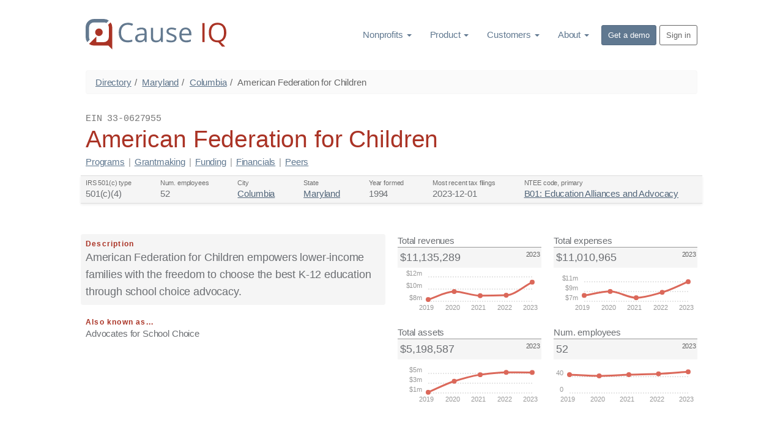

--- FILE ---
content_type: text/html; charset=utf-8
request_url: https://www.causeiq.com/organizations/american-federation-for-children,330627955/
body_size: 36168
content:







<!DOCTYPE html>
<html lang="en" >
    <head>
        <meta charset="utf-8">
        <meta http-equiv="X-UA-Compatible" content="IE=edge">
        <meta name="viewport" content="width=device-width, initial-scale=1">
        <meta name="description" content="American Federation for Children empowers lower-income families with the freedom to choose the best K-12 education through school choice advocacy.">
        
        

        
        <link rel="canonical" href="https://www.causeiq.com/organizations/american-federation-for-children,330627955/" >
        
        
        <link rel="icon" href="https://d3ndij9jahp01d.cloudfront.net/ico/favicon.eb9fcc49d7e1.ico">
        <link rel="apple-touch-icon" href="https://d3ndij9jahp01d.cloudfront.net/ico/touch-icon-60.f0261adf1a25.png">
        <link rel="apple-touch-icon" sizes="76x76" href="https://d3ndij9jahp01d.cloudfront.net/ico/touch-icon-76.70a38141a885.png">
        <link rel="apple-touch-icon" sizes="120x120" href="https://d3ndij9jahp01d.cloudfront.net/ico/touch-icon-120.2db8a4afa198.png">
        <link rel="apple-touch-icon" sizes="152x152" href="https://d3ndij9jahp01d.cloudfront.net/ico/touch-icon-152.ac06d5143480.png">
        <link rel="apple-touch-icon" sizes="180x180" href="https://d3ndij9jahp01d.cloudfront.net/ico/touch-icon-180.b7c5935494ca.png">

        <title>American Federation for Children | Columbia, MD | Cause IQ</title>
        
        

        <link rel="preconnect" href="https://d3ndij9jahp01d.cloudfront.net">
        <link rel="preconnect" href="https://www.google.com">
        <link rel="preconnect" href="https://www.googletagmanager.com">
        <link rel="preconnect" href="https://stats.g.doubleclick.net">

        

            
                <style>strong,dt,.label,label{font-weight:600}@keyframes scaleIn{0%{transform:scale(0);opacity:0}100%{transform:scale(1);opacity:1}}@keyframes scaleOut{0%{transform:scale(1);opacity:1}100%{transform:scale(0);opacity:0}}.ct-label{fill:#999;color:#999;font-size:1rem;line-height:1}.ct-chart-line .ct-label{display:block;display:-webkit-box;display:-moz-box;display:-ms-flexbox;display:-webkit-flex;display:flex}.ct-label.ct-horizontal.ct-start{-webkit-box-align:flex-end;-webkit-align-items:flex-end;-ms-flex-align:flex-end;align-items:flex-end;-webkit-box-pack:flex-start;-webkit-justify-content:flex-start;-ms-flex-pack:flex-start;justify-content:flex-start;text-align:left;text-anchor:start}.ct-label.ct-horizontal.ct-end{-webkit-box-align:flex-start;-webkit-align-items:flex-start;-ms-flex-align:flex-start;align-items:flex-start;-webkit-box-pack:flex-start;-webkit-justify-content:flex-start;-ms-flex-pack:flex-start;justify-content:flex-start;text-align:left;text-anchor:start}.ct-label.ct-vertical.ct-start{-webkit-box-align:flex-end;-webkit-align-items:flex-end;-ms-flex-align:flex-end;align-items:flex-end;-webkit-box-pack:flex-end;-webkit-justify-content:flex-end;-ms-flex-pack:flex-end;justify-content:flex-end;text-align:right;text-anchor:end}.ct-label.ct-vertical.ct-end{-webkit-box-align:flex-end;-webkit-align-items:flex-end;-ms-flex-align:flex-end;align-items:flex-end;-webkit-box-pack:flex-start;-webkit-justify-content:flex-start;-ms-flex-pack:flex-start;justify-content:flex-start;text-align:left;text-anchor:start}.ct-grid{stroke:rgba(0,0,0,0.2);stroke-width:1px;stroke-dasharray:2px}.ct-grid-background{fill:none}.ct-point{stroke-width:10px;stroke-linecap:round}.ct-line{fill:none;stroke-width:4px}.ct-series-a .ct-point,.ct-series-a .ct-line,.ct-series-a .ct-bar,.ct-series-a .ct-slice-donut{stroke:#db685a}.ct-series-a .ct-slice-pie,.ct-series-a .ct-slice-donut-solid,.ct-series-a .ct-area{fill:#db685a}/*! normalize.css v3.0.3 | MIT License | github.com/necolas/normalize.css */html{font-family:sans-serif;-ms-text-size-adjust:100%;-webkit-text-size-adjust:100%}body{margin:0}details,figcaption,footer,main,menu,nav,section{display:block}canvas{display:inline-block;vertical-align:baseline}[hidden]{display:none}a{background-color:transparent}a:active,a:hover{outline:0}strong{font-weight:bold}dfn{font-style:italic}h1{font-size:2em;margin:.67em 0}small{font-size:80%}img{border:0}svg:not(:root){overflow:hidden}code{font-family:monospace,monospace;font-size:1em}button,input{color:inherit;font:inherit;margin:0}button{overflow:visible}button{text-transform:none}button,html input[type="button"],input[type="reset"],input[type="submit"]{-webkit-appearance:button;cursor:pointer}button[disabled],html input[disabled]{cursor:default}button::-moz-focus-inner,input::-moz-focus-inner{border:0;padding:0}input{line-height:normal}input[type="checkbox"],input[type="radio"]{box-sizing:border-box;padding:0}input[type="number"]::-webkit-inner-spin-button,input[type="number"]::-webkit-outer-spin-button{height:auto}input[type="search"]{-webkit-appearance:textfield;box-sizing:content-box}input[type="search"]::-webkit-search-cancel-button,input[type="search"]::-webkit-search-decoration{-webkit-appearance:none}legend{border:0;padding:0}table{border-collapse:collapse;border-spacing:0}td,th{padding:0}/*! Source: https://github.com/h5bp/html5-boilerplate/blob/master/src/css/main.css */@media print{*,*:before,*:after{background:transparent!important;color:#000!important;box-shadow:none!important;text-shadow:none!important}a,a:visited{text-decoration:underline}a[href]:after{content:" (" attr(href) ")"}a[href^="#"]:after,a[href^="javascript:"]:after{content:""}thead{display:table-header-group}tr,img{page-break-inside:avoid}img{max-width:100%!important}p,h2,h3{orphans:3;widows:3}h2,h3{page-break-after:avoid}.navbar{display:none}.btn>.caret{border-top-color:#000!important}.label{border:1px solid #000}.table{border-collapse:collapse!important}.table td,.table th{background-color:#fff!important}}*{-webkit-box-sizing:border-box;-moz-box-sizing:border-box;box-sizing:border-box}*:before,*:after{-webkit-box-sizing:border-box;-moz-box-sizing:border-box;box-sizing:border-box}html{font-size:10px;-webkit-tap-highlight-color:rgba(0,0,0,0)}body{font-family:BlinkMacSystemFont,-apple-system,"Segoe UI","Roboto","Helvetica Neue",Arial,sans-serif,"Apple Color Emoji","Segoe UI Emoji","Segoe UI Symbol";font-size:15px;line-height:1.4;color:#6c6f73;background-color:white}input,button{font-family:inherit;font-size:inherit;line-height:inherit}a{color:#607890;text-decoration:none}a:hover,a:focus{color:#374553;text-decoration:underline}a:focus{outline:thin dotted;outline:5px auto -webkit-focus-ring-color;outline-offset:-2px}img{vertical-align:middle}[role="button"]{cursor:pointer}h1,h2,h3,h6,.h1,.h2,.h3,.h6{font-family:BlinkMacSystemFont,-apple-system,"Segoe UI","Roboto","Helvetica Neue",Arial,sans-serif,"Apple Color Emoji","Segoe UI Emoji","Segoe UI Symbol";font-weight:400;line-height:1.2;color:#2d3238}h1 small,h2 small,h3 small,h6 small,.h1 small,.h2 small,.h3 small,.h6 small,h1 .small,h2 .small,h3 .small,h6 .small,.h1 .small,.h2 .small,.h3 .small,.h6 .small{font-weight:normal;line-height:1;color:inherit}h1,.h1,h2,.h2,h3,.h3{margin-top:21px;margin-bottom:10.5px}h1 small,.h1 small,h2 small,.h2 small,h3 small,.h3 small,h1 .small,.h1 .small,h2 .small,.h2 .small,h3 .small,.h3 .small{font-size:65%}
h6,.h6{margin-top:10.5px;margin-bottom:10.5px}h6 small,.h6 small,h6 .small,.h6 .small{font-size:75%}h1,.h1{font-size:39px}h2,.h2{font-size:32px}h3,.h3{font-size:28px}h6,.h6{font-size:13px}p{margin:0 0 10.5px}.lead{margin-bottom:21px;font-size:17px;font-weight:300;line-height:1.4}@media(min-width:768px){.lead{font-size:22.5px}}small,.small{font-size:86%}.text-right{text-align:right}.text-center{text-align:center}.text-uppercase{text-transform:uppercase}.text-muted{color:#999}ul,ol{margin-top:0;margin-bottom:10.5px}ul ul,ol ul,ul ol,ol ol{margin-bottom:0}.list-unstyled{padding-left:0;list-style:none}dl{margin-top:0;margin-bottom:21px}dt,dd{line-height:1.4}dt{font-weight:bold}dd{margin-left:0}code{font-family:Menlo,Monaco,Consolas,"Courier New",monospace}code{padding:2px 4px;font-size:90%;color:#c7254e;background-color:#f9f2f4;border-radius:4px}.container{margin-right:auto;margin-left:auto;padding-left:10px;padding-right:10px}@media(min-width:768px){.container{width:740px}}@media(min-width:992px){.container{width:880px}}@media(min-width:1200px){.container{width:1020px}}.row{margin-left:-10px;margin-right:-10px}.col-sm-3,.col-sm-5,.col-sm-6,.col-sm-7,.col-sm-10{position:relative;min-height:1px;padding-left:10px;padding-right:10px}@media(min-width:768px){.col-sm-3,.col-sm-5,.col-sm-6,.col-sm-7,.col-sm-10{float:left}.col-sm-10{width:83.33333333%}.col-sm-7{width:58.33333333%}.col-sm-6{width:50%}.col-sm-5{width:41.66666667%}.col-sm-3{width:25%}.col-sm-offset-1{margin-left:8.33333333%}}table{background-color:transparent}caption{padding-top:8px;padding-bottom:8px;color:#999;text-align:left}th{text-align:left}.table{width:100%;max-width:100%;margin-bottom:21px}.table>thead>tr>th,.table>tbody>tr>th,.table>thead>tr>td,.table>tbody>tr>td{padding:8px;line-height:1.4;vertical-align:top;border-top:1px solid #ddd}.table>thead>tr>th{vertical-align:bottom;border-bottom:2px solid #ddd}.table>caption+thead>tr:first-child>th,.table>thead:first-child>tr:first-child>th,.table>caption+thead>tr:first-child>td,.table>thead:first-child>tr:first-child>td{border-top:0}.table>tbody+tbody{border-top:2px solid #ddd}.table .table{background-color:white}.table-condensed>thead>tr>th,.table-condensed>tbody>tr>th,.table-condensed>thead>tr>td,.table-condensed>tbody>tr>td{padding:5px}table td[class*="col-"],table th[class*="col-"]{position:static;float:none;display:table-cell}.table>thead>tr>td.active,.table>tbody>tr>td.active,.table>thead>tr>th.active,.table>tbody>tr>th.active,.table>thead>tr.active>td,.table>tbody>tr.active>td,.table>thead>tr.active>th,.table>tbody>tr.active>th{background-color:#f5f5f5}.table>thead>tr>td.info,.table>tbody>tr>td.info,.table>thead>tr>th.info,.table>tbody>tr>th.info,.table>thead>tr.info>td,.table>tbody>tr.info>td,.table>thead>tr.info>th,.table>tbody>tr.info>th{background-color:#d9edf7}legend{display:block;width:100%;padding:0;margin-bottom:21px;font-size:22.5px;line-height:inherit;color:#333;border:0;border-bottom:1px solid #e5e5e5}label{display:inline-block;max-width:100%;margin-bottom:5px;font-weight:bold}input[type="search"]{-webkit-box-sizing:border-box;-moz-box-sizing:border-box;box-sizing:border-box}input[type="radio"],input[type="checkbox"]{margin:4px 0 0;margin-top:1px \9;line-height:normal}input[type="file"]{display:block}input[type="range"]{display:block;width:100%}input[type="file"]:focus,input[type="radio"]:focus,input[type="checkbox"]:focus{outline:thin dotted;outline:5px auto -webkit-focus-ring-color;outline-offset:-2px}input[type="search"]{-webkit-appearance:none}input[type="radio"][disabled],input[type="checkbox"][disabled]{cursor:not-allowed}.btn{display:inline-block;margin-bottom:0;font-weight:400;text-align:center;vertical-align:middle;touch-action:manipulation;cursor:pointer;background-image:none;border:1px solid transparent;white-space:nowrap;padding:6px 12px;font-size:15px;line-height:1.4;border-radius:4px;-webkit-user-select:none;-moz-user-select:none;-ms-user-select:none;user-select:none}.btn:focus,.btn:active:focus,.btn.active:focus,.btn.focus,.btn:active.focus,.btn.active.focus{outline:thin dotted;outline:5px auto -webkit-focus-ring-color;outline-offset:-2px}.btn:hover,.btn:focus,.btn.focus{color:#666;text-decoration:none}.btn:active,.btn.active{outline:0;background-image:none;-webkit-box-shadow:inset 0 3px 5px rgba(0,0,0,0.125);box-shadow:inset 0 3px 5px rgba(0,0,0,0.125)}.btn[disabled]{cursor:not-allowed;opacity:.65;filter:alpha(opacity=65);-webkit-box-shadow:none;box-shadow:none}.btn-default{color:#666;background-color:#f6f6f6;border-color:#ddd}.btn-default:focus,.btn-default.focus{color:#666;background-color:#ddd;border-color:#9d9d9d}.btn-default:hover{color:#666;background-color:#ddd;border-color:#bebebe}.btn-default:active,.btn-default.active{color:#666;background-color:#ddd;border-color:#bebebe}.btn-default:active:hover,.btn-default.active:hover,.btn-default:active:focus,.btn-default.active:focus,.btn-default:active.focus,.btn-default.active.focus{color:#666;background-color:#cbcbcb;border-color:#9d9d9d}.btn-default:active,.btn-default.active{background-image:none}.btn-default[disabled]:hover,.btn-default[disabled]:focus,.btn-default[disabled].focus{background-color:#f6f6f6;border-color:#ddd}.btn-primary{color:#fff;background-color:#607890;border-color:#566b81}.btn-primary:focus,.btn-primary.focus{color:#fff;background-color:#4c5e71;border-color:#232b34}.btn-primary:hover{color:#fff;background-color:#4c5e71;border-color:#3d4d5c}.btn-primary:active,.btn-primary.active{color:#fff;background-color:#4c5e71;border-color:#3d4d5c}.btn-primary:active:hover,.btn-primary.active:hover,.btn-primary:active:focus,.btn-primary.active:focus,.btn-primary:active.focus,.btn-primary.active.focus{color:#fff;background-color:#3d4d5c;border-color:#232b34}
.btn-primary:active,.btn-primary.active{background-image:none}.btn-primary[disabled]:hover,.btn-primary[disabled]:focus,.btn-primary[disabled].focus{background-color:#607890;border-color:#566b81}.btn-sm{padding:5px 10px;font-size:13px;line-height:1.5;border-radius:3px}.btn-block{display:block;width:100%}.btn-block+.btn-block{margin-top:5px}input[type="submit"].btn-block,input[type="reset"].btn-block,input[type="button"].btn-block{width:100%}.collapse{display:none}.collapse.in{display:block}tr.collapse.in{display:table-row}tbody.collapse.in{display:table-row-group}.caret{display:inline-block;width:0;height:0;margin-left:2px;vertical-align:middle;border-top:4px dashed;border-top:4px solid \9;border-right:4px solid transparent;border-left:4px solid transparent}.dropdown{position:relative}.dropdown-toggle:focus{outline:0}.dropdown-menu{position:absolute;top:100%;left:0;z-index:1000;display:none;float:left;min-width:160px;padding:5px 0;margin:2px 0 0;list-style:none;font-size:15px;text-align:left;background-color:#fff;border:1px solid #ccc;border:1px solid rgba(0,0,0,0.15);border-radius:4px;-webkit-box-shadow:0 6px 12px rgba(0,0,0,0.175);box-shadow:0 6px 12px rgba(0,0,0,0.175);background-clip:padding-box}.dropdown-menu.pull-right{right:0;left:auto}.dropdown-menu .divider{height:1px;margin:9.5px 0;overflow:hidden;background-color:#e5e5e5}.dropdown-menu>li>a{display:block;padding:3px 20px;clear:both;font-weight:normal;line-height:1.4;color:#333;white-space:nowrap}.dropdown-menu>li>a:hover,.dropdown-menu>li>a:focus{text-decoration:none;color:#262626;background-color:#f5f5f5}.dropdown-menu>.active>a,.dropdown-menu>.active>a:hover,.dropdown-menu>.active>a:focus{color:#fff;text-decoration:none;outline:0;background-color:#607890}.dropdown-menu-left{left:0;right:auto}.pull-right>.dropdown-menu{right:0;left:auto}@media(min-width:768px){.navbar-right .dropdown-menu{left:auto;right:0}.navbar-right .dropdown-menu-left{left:0;right:auto}}.btn .caret{margin-left:0}[data-toggle="buttons"]>.btn input[type="radio"],[data-toggle="buttons"]>.btn input[type="checkbox"]{position:absolute;clip:rect(0,0,0,0);pointer-events:none}.nav{margin-bottom:0;padding-left:0;list-style:none}.nav>li{position:relative;display:block}.nav>li>a{position:relative;display:block;padding:10px 15px}.nav>li>a:hover,.nav>li>a:focus{text-decoration:none;background-color:#eee}.nav>li>a>img{max-width:none}.nav-stacked>li{float:none}.nav-stacked>li+li{margin-top:2px;margin-left:0}.navbar{position:relative;min-height:50px;margin-bottom:21px;border:1px solid transparent}@media(min-width:768px){.navbar{border-radius:4px}}@media(min-width:768px){.navbar-header{float:left}}.navbar-collapse{overflow-x:visible;padding-right:10px;padding-left:10px;border-top:1px solid transparent;box-shadow:inset 0 1px 0 rgba(255,255,255,0.1);-webkit-overflow-scrolling:touch}.navbar-collapse.in{overflow-y:auto}@media(min-width:768px){.navbar-collapse{width:auto;border-top:0;box-shadow:none}.navbar-collapse.collapse{display:block!important;height:auto!important;padding-bottom:0;overflow:visible!important}.navbar-collapse.in{overflow-y:visible}}.container>.navbar-header,.container>.navbar-collapse{margin-right:-10px;margin-left:-10px}@media(min-width:768px){.container>.navbar-header,.container>.navbar-collapse{margin-right:0;margin-left:0}}.navbar-brand{float:left;padding:14.5px 10px;font-size:19px;line-height:21px;height:50px}.navbar-brand:hover,.navbar-brand:focus{text-decoration:none}.navbar-brand>img{display:block}@media(min-width:768px){.navbar>.container .navbar-brand{margin-left:-10px}}.navbar-nav{margin:7.25px -10px}.navbar-nav>li>a{padding-top:10px;padding-bottom:10px;line-height:21px}@media(min-width:768px){.navbar-nav{float:left;margin:0}.navbar-nav>li{float:left}.navbar-nav>li>a{padding-top:14.5px;padding-bottom:14.5px}}.navbar-nav>li>.dropdown-menu{margin-top:0;border-top-right-radius:0;border-top-left-radius:0}@media(min-width:768px){.navbar-right{float:right!important;float:right;margin-right:-10px}.navbar-right ~ .navbar-right{margin-right:0}}.breadcrumb{padding:8px 15px;margin-bottom:21px;list-style:none;background-color:#fafafa;border-radius:4px}.breadcrumb>li{display:inline-block}.breadcrumb>li+li:before{content:"/\00a0";padding:0 5px;color:#666}.breadcrumb>.active{color:#666}.label{display:inline;padding:.2em .6em .3em;font-size:75%;font-weight:bold;line-height:1;color:#fff;text-align:center;white-space:nowrap;vertical-align:baseline;border-radius:.25em}a.label:hover,a.label:focus{color:#fff;text-decoration:none;cursor:pointer}.label:empty{display:none}.btn .label{position:relative;top:-1px}@-webkit-keyframes progress-bar-stripes{from{background-position:40px 0}to{background-position:0 0}}@keyframes progress-bar-stripes{from{background-position:40px 0}to{background-position:0 0}}body{font-weight:300;letter-spacing:-0.01em}.lead{font-size:22px;font-weight:300;line-height:1.6;letter-spacing:-0.01em}@media(min-width:768px){.lead{font-size:18px}}.list-spaced li{margin-bottom:3px}.btn{font-size:16px;text-transform:none;letter-spacing:normal}.btn-sm{padding:5px 10px;font-size:13px;line-height:1.5;border-radius:3px}.nav>.nav-header{padding-left:15px;padding-right:15px;margin-bottom:5px;font-size:85%;font-weight:normal;letter-spacing:1px;color:#afafaf;text-transform:uppercase}.nav>li+.nav-header{margin-top:20px}.navbar-nav>.active>a,.navbar-nav>.active>a:hover,.navbar-nav>.active>a:focus{font-weight:inherit}.container:before,.container:after,.row:before,.row:after,.nav:before,.nav:after,.navbar:before,.navbar:after,.navbar-header:before,.navbar-header:after,.navbar-collapse:before,.navbar-collapse:after{content:" ";display:table}.container:after,.row:after,.nav:after,.navbar:after,.navbar-header:after,.navbar-collapse:after{clear:both}
.pull-right{float:right!important}.hidden{display:none!important}@-ms-viewport{width:device-width}.visible-xs-block{display:none!important}@media(max-width:767px){.visible-xs-block{display:block!important}}@media(max-width:767px){.hidden-xs{display:none!important}}@media(min-width:768px) and (max-width:991px){.hidden-sm{display:none!important}}.m-t-0{margin-top:0!important}.m-b-0{margin-bottom:0!important}.m-y-0{margin-top:0!important;margin-bottom:0!important}.m-t{margin-top:20px!important}.m-b{margin-bottom:20px!important}.m-y{margin-top:20px!important;margin-bottom:20px!important}.m-t-sm{margin-top:10px!important}.m-b-sm{margin-bottom:10px!important}.m-t-md{margin-top:30px!important}.m-r-md{margin-right:30px!important}.m-b-md{margin-bottom:30px!important}.m-l-md{margin-left:30px!important}.p-y-0{padding-top:0!important;padding-bottom:0!important}.p-t{padding-top:20px!important}.p-x{padding-right:20px!important;padding-left:20px!important}.p-b-md{padding-bottom:30px!important}.p-y-md{padding-top:30px!important;padding-bottom:30px!important}.nav-bordered>li{float:left}.nav-bordered>li>a{display:inline-block;padding:10px 0;font-weight:300;color:#000;border-bottom:4px solid transparent}.nav-bordered>li>a:hover,.nav-bordered>li>a:focus{color:#607890;background-color:transparent}.nav-bordered>li+li{margin-left:30px}.nav-bordered>li.active>a,.nav-bordered>li.active>a:hover,.nav-bordered>li.active>a:focus{font-weight:600;color:#607890;border-bottom-color:#607890}.nav-bordered.nav-stacked>li{float:none;margin-left:0}.nav-bordered.nav-stacked>li+li{margin-top:0}.nav-bordered.nav-stacked>li.active>a,.nav-bordered.nav-stacked>li.active>a:hover,.nav-bordered.nav-stacked>li.active>a:focus{border-left-color:#607890}.nav-bordered.nav-stacked>li>a{display:block;padding:5px 10px 5px 30px;border-bottom:0;border-left:4px solid transparent}.nav-bordered.nav-stacked>li>a:hover,.nav-bordered.nav-stacked>li>a:focus{border-left:4px solid}.nav-bordered.nav-stacked .nav-header{padding-left:34px}.btn-default-outline{color:#666;background-color:transparent;border-color:#666}.btn-default-outline:focus,.btn-default-outline.focus,.btn-default-outline:hover,.btn-default-outline:active,.btn-default-outline.active{color:#fff;background-color:#666;box-shadow:none}.btn-default-outline[disabled],.btn-default-outline[disabled]:hover,.btn-default-outline[disabled]:focus,.btn-default-outline[disabled].focus,.btn-default-outline[disabled]:active,.btn-default-outline[disabled].active{border-color:#666}.block{position:relative;width:100%;padding:60px 30px;color:inherit;background-color:#fff;background-position:center;background-size:cover;background-repeat:no-repeat}.block-inverse{color:#fff;background-color:#333}.block-inverse h1,.block-inverse h2,.block-inverse h3,.block-inverse h6,.block-inverse .h1,.block-inverse .h2,.block-inverse .h3,.block-inverse .h6{color:inherit}.block .lead{font-size:19px}@media screen and (min-width:768px){.block{padding:100px 0}.block:not(.block-secondary) .lead{font-size:21px}}img[data-action="zoom"]{cursor:pointer;cursor:-webkit-zoom-in;cursor:-moz-zoom-in}.stage{background-color:white}.stage-shelf{position:absolute;top:0;bottom:0;left:0;z-index:0;width:250px;padding-top:30px;background-color:#f2f2f2}.stage-shelf-right{left:auto;right:0}@font-face{font-family:'FontAwesome';font-display:swap;src:url("[data-uri]") format('woff');font-weight:normal;font-style:normal}.fa{display:inline-block;font:normal normal normal 14px/1 FontAwesome;font-size:inherit;text-rendering:auto;-webkit-font-smoothing:antialiased;-moz-osx-font-smoothing:grayscale}.fa-lg{font-size:1.33333333em;line-height:.75em;vertical-align:-15%}.fa-4x{font-size:4em}.pull-right{float:right}.fa.pull-right{margin-left:.3em}@-webkit-keyframes fa-spin{0%{-webkit-transform:rotate(0deg);transform:rotate(0deg)}100%{-webkit-transform:rotate(359deg);transform:rotate(359deg)}}@keyframes fa-spin{0%{-webkit-transform:rotate(0deg);transform:rotate(0deg)}100%{-webkit-transform:rotate(359deg);transform:rotate(359deg)}}.fa-times:before{content:"\f00d"}.fa-share-square-o:before{content:"\f045"}.fa-bars:before{content:"\f0c9"}.fa-caret-down:before{content:"\f0d7"}.fa-caret-up:before{content:"\f0d8"}.fa-spinner:before{content:"\f110"}.fa-calendar-times-o:before{content:"\f273"}.ct-label{fill:#999;color:#999;font-size:11px;line-height:1}.ct-chart-line .ct-label{display:block;display:flex}.ct-label.ct-horizontal.ct-start{align-items:flex-end;justify-content:flex-start;text-align:left;text-anchor:start}.ct-label.ct-horizontal.ct-end{align-items:flex-start;justify-content:flex-start;text-align:left;text-anchor:start}.ct-label.ct-vertical.ct-start{align-items:flex-end;justify-content:flex-end;text-align:right;text-anchor:end}.ct-label.ct-vertical.ct-end{align-items:flex-end;justify-content:flex-start;text-align:left;text-anchor:start}.ct-grid{stroke:rgba(0,0,0,0.2);stroke-width:1px;stroke-dasharray:2px}.ct-grid-background{fill:none}.ct-point{stroke-width:8px;stroke-linecap:round}.ct-line{fill:none;stroke-width:3px}.ct-series-a .ct-point,.ct-series-a .ct-line,.ct-series-a .ct-bar,.ct-series-a .ct-slice-donut{stroke:#db685a}.ct-series-a .ct-slice-pie,.ct-series-a .ct-slice-donut-solid,.ct-series-a .ct-area{fill:#db685a}.quick-fields{display:flex;flex-direction:row;flex-wrap:wrap;background-color:#f5f5f5;border-top:1px solid #ddd;border-bottom:1px solid #ddd;box-shadow:0 2px 4px #eee;padding-bottom:2px;margin:0 -8px}.quick-fields a{color:#52667a;text-decoration:underline}.quick-fields a:hover{color:#29333d}.qf-label{color:#6f6f6f;font-size:11px;white-space:nowrap;overflow:hidden;text-overflow:ellipsis;max-width:140px}.qf-value{font-size:15px;line-height:1.3em;white-space:nowrap;overflow:hidden;text-overflow:ellipsis;max-width:280px}
.quick-field-item{padding:4px 8px;flex:1 1 auto}.item-label{font-weight:600;color:#aa3325;font-size:12px;white-space:nowrap;overflow:hidden;text-overflow:ellipsis;letter-spacing:.1em}.cat-pill-container{display:flex;flex-direction:row;flex-wrap:wrap;margin-bottom:8px}.cat-pill{margin:1px 2px 2px 0;font-weight:600;font-size:11px}.kpi-container{height:200px}.kpi-name{border-bottom:1px solid #999}.kpi-value{font-size:18px;padding-left:4px}.kpi-val-section{background-color:#f5f5f5;display:flex;flex-direction:row;padding:4px 0}.kpi-period{margin-left:auto;margin-right:2px;font-size:11px;color:#666}.org-title-bar{display:flex;flex-direction:row;align-items:flex-end}@media screen and (max-width:767px){.org-title-bar{display:block;flex-direction:unset;margin-bottom:12px}}.headsup-container{background-color:#fcf8e3;border-top:1px solid #d1bb94;border-bottom:1px solid #d1bb94;color:#8a6d3b;box-shadow:0 2px 4px #e8ddc9;padding:10px 20px}.headsup-row{display:flex;align-items:center;padding:15px 0}.text-underline{text-decoration:underline}.headsup-container a{color:#6b552e;text-decoration:underline}.headsup-container a:hover,.headsup-container a:focus{color:#362b17}#org_profile dd{margin-left:20px}#org_profile li.finSectionLi{font-size:14px;line-height:1em}.text-subscribe,.text-subscribe a{color:#8a6d3b}.text-subscribe a{text-decoration:underline}.text-subscribe a.btn{text-decoration:none}.text-subscribe a:hover{color:#66512c}h3 small.pull-right{line-height:2em}footer ul.list-unstyled li{margin-bottom:10px;line-height:16px}.dropdown{display:inline-block}body{font-family:BlinkMacSystemFont,-apple-system,"Segoe UI","Roboto","Helvetica Neue",Arial,sans-serif,"Apple Color Emoji","Segoe UI Emoji","Segoe UI Symbol"}h1.text-uppercase,h2.text-uppercase,h3.text-uppercase,h6.text-uppercase,.h1.text-uppercase,.h2.text-uppercase,.h3.text-uppercase,.h6.text-uppercase{letter-spacing:.15em}h1 small,h2 small,h3 small,h6 small,.h1 small,.h2 small,.h3 small,.h6 small,h1 .small,h2 .small,h3 .small,h6 .small,.h1 .small,.h2 .small,.h3 .small,.h6 .small{font-weight:inherit}h6,.h6{margin-bottom:5px;color:#bbb;text-transform:uppercase}.breadcrumb{border:1px solid #f7f7f7}.breadcrumb>li>a{color:#5c738a}.dropdown:hover>ul.dropdown-menu,.dropdown:hover>div.dropdown-menu{display:block}#header_navbar .dropdown-menu{background-color:#fff;border:1px solid #eee}#header_navbar .dropdown-supermenu{min-width:460px;left:-100px;padding:10px 15px!important}#header_navbar .dropdown-supermenu .sm_col_header{border-bottom:2px solid #e5e5e5;padding-bottom:4px}#header_navbar .dropdown-supermenu .sm_col_header a{padding-left:6px;text-decoration:none}#header_navbar .dropdown-supermenu .sm_col_header a:hover{border-left:2px solid #607890;padding-left:4px}#header_navbar .dropdown-supermenu ul{line-height:1em}#header_navbar .dropdown-supermenu ul>li{padding-left:6px}#header_navbar .dropdown-supermenu ul>li:hover{border-left:2px solid #8b9eb2;padding-left:4px}#header_navbar .nav>li.dropdown>a:hover,#header_navbar .nav>li.dropdown>a:focus,#header_navbar .nav>li.dropdown:hover,#header_navbar .nav>li.dropdown:focus{background-color:#eee}#header_navbar .dropdown-menu>li>a{color:#607890;padding:6px 20px;font-weight:inherit}#header_navbar .dropdown-menu>li>a:hover,#header_navbar .dropdown-menu>li>a:focus{background-color:inherit;border-left:4px solid #607890;padding-left:16px;color:#000}#header_navbar .dropdown-menu{-webkit-box-shadow:2px 2px 10px #eee;box-shadow:2px 2px 10px #eee}#header_navbar .dropdown-menu>li.active>a{background-color:#eee;color:#333}.footer{background-color:#333}.footer .toc-lists ul li{line-height:14px;margin-bottom:10px;background-color:#333}.block-inverse a{color:#8b9eb2}.block-inverse .text-muted{color:#999}.navbar-nav>li>a.btn{margin:10px 0;padding:5px 10px}.navbar-nav>li>a.btn-default-outline:hover{background-color:#666;color:#fff}.navbar-nav>li>a.btn-primary:hover,.navbar-nav>li>a.btn-primary:focus{background-color:#8b9eb2;color:#fff}a{text-decoration:underline}.nav li>a,a.btn,.footer a{text-decoration:none}.footer a:hover{text-decoration:underline}.text-red{color:#aa3325}.lead>strong{color:#aa3325}.p-y-xs{padding-top:5px!important;padding-bottom:5px!important}td.numcell{font-family:"Courier New",monospace;text-align:right}td.numcell>.fa-caret-up{color:#3c763d}td.numcell>.fa-caret-down{color:#aa3325}td.bargraph{background-image:url([data-uri]);background-repeat:no-repeat}tr.subtotal{border-top:2px solid #333;font-weight:600}
</style>
            
            
        

        
<style>
    .cat-pill-container > a {
        text-decoration: none;
    }
    #title-nav {
        padding-bottom: 12px;
        margin-top: -8px;
    }
    #title-nav .sdivider {
        color: #999;
        padding: 0px 6px;
    }
    .anon-section h2 {
        font-size: 24px;
        background-color: #f5f5f5;
        margin-left: -8px;
        padding: 10px 0px 10px 8px;
        border-top: 2px solid #ddd;
        border-bottom: 1px solid #aa3325;
        color: #aa3325;
    }
    div.small {
        font-size:  13px;
    }
    .kpi-name {
        font-weight: 500;
    }
    .kpi-container {
        height: 150px;
    }
    .anon-section {
        margin-bottom: 40px;
    }
    .anon-section h2 {
        margin-top: 0px;
    }
    #org_profile .text-muted {
        color: #757575;
    }

</style>

        
        <!-- Google Analytics 4 -->
        <script async src="https://www.googletagmanager.com/gtag/js?id=G-K3CYDYB9VE"></script>
        <script>
          window.dataLayer = window.dataLayer || [];
          function gtag(){dataLayer.push(arguments);}
          gtag('js', new Date());
          gtag('config', 'G-K3CYDYB9VE');
        </script>

        
        

    </head>

    <body>

        
            <div class="stage-shelf stage-shelf-right hidden" id="sidebar" style="padding-top: 0px;">
                <div style="position: relative; height: 100%; overflow-y: scroll;">
                    <ul class="nav nav-bordered nav-stacked">
                        
                            <li class="nav-header p-t">Nonprofits</li>
                            
                                <li><a href="/directory/categories-ntees/">Nonprofits by category</a></li>
                            
                                <li><a href="/directory/locations/">Nonprofits by location</a></li>
                            
                        
                            <li class="nav-header p-t">Product</li>
                            
                                <li><a href="/prospecting/">Prospect for nonprofits</a></li>
                            
                                <li><a href="/researching/">Research opportunities</a></li>
                            
                                <li><a href="/benchmarking/">Benchmark clients</a></li>
                            
                                <li><a href="/enriching/">Enrich information</a></li>
                            
                                <li><a href="/pricing/">Plans and pricing</a></li>
                            
                        
                            <li class="nav-header p-t">Customers</li>
                            
                                <li><a href="/accounting_firms/">Accounting firms</a></li>
                            
                                <li><a href="/software_companies/">Technology companies</a></li>
                            
                                <li><a href="/financial_firms/">Financial services firms</a></li>
                            
                                <li><a href="/nonprofit_organizations/">Nonprofit organizations</a></li>
                            
                                <li><a href="/fundraising_firms/">Fundraising firms</a></li>
                            
                                <li><a href="/consulting_firms/">Consulting firms</a></li>
                            
                                <li><a href="/other_organizations/">Other organizations</a></li>
                            
                        
                            <li class="nav-header p-t">About</li>
                            
                                <li><a href="/insights/">Insights</a></li>
                            
                                <li><a href="/better_data/">Better data</a></li>
                            
                                <li><a href="/better_tools/">Purpose-built tools</a></li>
                            
                                <li><a href="/better_integrations/">Integrations</a></li>
                            
                                <li><a href="/about/">About us</a></li>
                            
                        
                        <li class="p-t p-b-md"><a href="/accounts/login/">Sign in</a></li>
                    </ul>
                </div>
            </div>
        

        <div class="stage" id="stage_content">
            
            
                
                    



<div class="p-y-md p-x " id="header_navbar">
    <nav class="navbar m-b-0">
        <div class="container">
            <ul class="nav navbar-nav pull-right visible-xs-block">
                <li><a href="#" id="stage_toggle_trigger" aria-label="Toggle navigation menu"><i class="fa fa-lg fa-bars" aria-hidden="true"></i></a></li>
            </ul>
            <div class="navbar-header">
                <a class="navbar-brand m-y-0 p-y-0" aria-label="Go to Cause IQ home page" href="/">
                    <!-- <img style="height: 50px; width: 230px;" src="https://d3ndij9jahp01d.cloudfront.net/svg/logo_horizontal.174439794f96.svg" alt="Cause IQ company logo"> -->
                    <img src="data:image/svg+xml;base64, [base64]" alt="Cause IQ logo" width="230" height="50">
                </a>
            </div>
            <div class="collapse navbar-collapse">
                <ul class="nav navbar-nav navbar-right">
                    
                        <li class="dropdown">
                            <a href="/directory/" class="dropdown-toggle" data-toggle="dropdown" role="button" aria-haspopup="true" aria-expanded="false">Nonprofits <span class="caret"></span></a>
                            
                                <div style="min-width: 560px; left:-160px;" class="dropdown-menu dropdown-menu-left dropdown-supermenu">
                                    <div class="row">
                                        
                                            <div class="col-sm-3">
                                                <div class="sm_col_header">
                                                    <a href="/directory/categories-ntees/"><strong>Category lists</strong></a>
                                                </div>
                                                <ul class="list-unstyled">
                                                
                                                    <li class="p-y-xs" style=""><a href="/directory/colleges-and-universities-list/">Colleges and universities</a></li>
                                                
                                                    <li class="p-y-xs" style=""><a href="/directory/nursing-homes-list/">Nursing homes</a></li>
                                                
                                                    <li class="p-y-xs" style=""><a href="/directory/trade-professional-associations-list/">Trade / professional associations</a></li>
                                                
                                                    <li class="p-y-xs" style=""><a href="/directory/animal-organizations-list/">Animal organizations</a></li>
                                                
                                                    <li class="p-y-xs" style=""><a href="/directory/hospitals-list/">Hospitals</a></li>
                                                
                                                    <li class="p-y-xs" style=""><a href="/directory/arts-culture-and-humanities-nonprofits-list/">Arts, culture, and humanities nonprofits</a></li>
                                                
                                                    <li class="p-y-xs" style=""><a href="/directory/zoos-list/">Zoos</a></li>
                                                
                                                    <li class="p-y-xs" style="border-top: 1px solid #e5e5e5;"><a href="/directory/categories-ntees/">All categories</a></li>
                                                
                                                </ul>
                                            </div>
                                        
                                            <div class="col-sm-3">
                                                <div class="sm_col_header">
                                                    <a href="/directory/locations/"><strong>State lists</strong></a>
                                                </div>
                                                <ul class="list-unstyled">
                                                
                                                    <li class="p-y-xs" style=""><a href="/directory/virginia-state/">Virginia</a></li>
                                                
                                                    <li class="p-y-xs" style=""><a href="/directory/california-state/">California</a></li>
                                                
                                                    <li class="p-y-xs" style=""><a href="/directory/new-york-state/">New York</a></li>
                                                
                                                    <li class="p-y-xs" style=""><a href="/directory/pennsylvania-state/">Pennsylvania</a></li>
                                                
                                                    <li class="p-y-xs" style=""><a href="/directory/district-of-columbia-state/">District of Columbia</a></li>
                                                
                                                    <li class="p-y-xs" style=""><a href="/directory/florida-state/">Florida</a></li>
                                                
                                                    <li class="p-y-xs" style=""><a href="/directory/maryland-state/">Maryland</a></li>
                                                
                                                    <li class="p-y-xs" style=""><a href="/directory/texas-state/">Texas</a></li>
                                                
                                                    <li class="p-y-xs" style=""><a href="/directory/illinois-state/">Illinois</a></li>
                                                
                                                    <li class="p-y-xs" style=""><a href="/directory/massachusetts-state/">Massachusetts</a></li>
                                                
                                                    <li class="p-y-xs" style="border-top: 1px solid #e5e5e5;"><a href="/directory/locations/">All states</a></li>
                                                
                                                </ul>
                                            </div>
                                        
                                            <div class="col-sm-3">
                                                <div class="sm_col_header">
                                                    <a href="/directory/locations/"><strong>Metro lists</strong></a>
                                                </div>
                                                <ul class="list-unstyled">
                                                
                                                    <li class="p-y-xs" style=""><a href="/directory/washington-arlington-alexandria-dc-va-md-wv-metro/">Washington, DC</a></li>
                                                
                                                    <li class="p-y-xs" style=""><a href="/directory/new-york-newark-jersey-city-ny-nj-pa-metro/">New York, NY</a></li>
                                                
                                                    <li class="p-y-xs" style=""><a href="/directory/chicago-naperville-elgin-il-in-wi-metro/">Chicago, IL</a></li>
                                                
                                                    <li class="p-y-xs" style=""><a href="/directory/los-angeles-long-beach-anaheim-ca-metro/">Los Angeles, CA</a></li>
                                                
                                                    <li class="p-y-xs" style=""><a href="/directory/philadelphia-camden-wilmington-pa-nj-de-md-metro/">Philadelphia, PA</a></li>
                                                
                                                    <li class="p-y-xs" style=""><a href="/directory/san-francisco-oakland-berkeley-ca-metro/">San Francisco, CA</a></li>
                                                
                                                    <li class="p-y-xs" style=""><a href="/directory/boston-cambridge-newton-ma-nh-metro/">Boston, MA</a></li>
                                                
                                                    <li class="p-y-xs" style=""><a href="/directory/baltimore-columbia-towson-md-metro/">Baltimore, MD</a></li>
                                                
                                                    <li class="p-y-xs" style=""><a href="/directory/atlanta-sandy-springs-alpharetta-ga-metro/">Atlanta, GA</a></li>
                                                
                                                    <li class="p-y-xs" style=""><a href="/directory/seattle-tacoma-bellevue-wa-metro/">Seattle, WA</a></li>
                                                
                                                    <li class="p-y-xs" style="border-top: 1px solid #e5e5e5;"><a href="/directory/locations/">All metros</a></li>
                                                
                                                </ul>
                                            </div>
                                        
                                            <div class="col-sm-3">
                                                <div class="sm_col_header">
                                                    <a href="/directory/grants/"><strong>Grant lists</strong></a>
                                                </div>
                                                <ul class="list-unstyled">
                                                
                                                    <li class="p-y-xs" style=""><a href="/directory/grants/grants-for-hospitals-and-clinics/">Healthcare grants</a></li>
                                                
                                                    <li class="p-y-xs" style=""><a href="/directory/grants/grants-for-disease-focused-nonprofits/">Disease-focused grants</a></li>
                                                
                                                    <li class="p-y-xs" style=""><a href="/directory/grants/grants-for-youth-development-organizations/">Youth development grants</a></li>
                                                
                                                    <li class="p-y-xs" style=""><a href="/directory/grants/grants-for-educational-institutions/">Education grants</a></li>
                                                
                                                    <li class="p-y-xs" style=""><a href="/directory/grants/grants-for-environmental-organizations/">Environmental grants</a></li>
                                                
                                                    <li class="p-y-xs" style=""><a href="/directory/grants/grants-for-animal-shelters/">Animal shelter grants</a></li>
                                                
                                                    <li class="p-y-xs" style="border-top: 1px solid #e5e5e5;"><a href="/directory/grants/">All grant areas</a></li>
                                                
                                                </ul>
                                            </div>
                                        
                                    </div>
                                </div>
                            
                        </li>
                    
                        <li class="dropdown">
                            <a href="#" class="dropdown-toggle" data-toggle="dropdown" role="button" aria-haspopup="true" aria-expanded="false">Product <span class="caret"></span></a>
                            
                                <ul class="dropdown-menu dropdown-menu-left">
                                
                                    
                                    <li class=""><a href="/prospecting/">Prospect for nonprofits</a></li>
                                
                                    
                                    <li class=""><a href="/researching/">Research opportunities</a></li>
                                
                                    
                                    <li class=""><a href="/benchmarking/">Benchmark clients</a></li>
                                
                                    
                                    <li class=""><a href="/enriching/">Enrich information</a></li>
                                
                                    
                                        <li role="separator" class="divider"></li>
                                    
                                    <li class=""><a href="/pricing/">Plans and pricing</a></li>
                                
                                </ul>
                            
                        </li>
                    
                        <li class="dropdown">
                            <a href="/customers/" class="dropdown-toggle" data-toggle="dropdown" role="button" aria-haspopup="true" aria-expanded="false">Customers <span class="caret"></span></a>
                            
                                <ul class="dropdown-menu dropdown-menu-left">
                                
                                    
                                    <li class=""><a href="/accounting_firms/">Accounting firms</a></li>
                                
                                    
                                    <li class=""><a href="/software_companies/">Technology companies</a></li>
                                
                                    
                                    <li class=""><a href="/financial_firms/">Financial services firms</a></li>
                                
                                    
                                    <li class=""><a href="/nonprofit_organizations/">Nonprofit organizations</a></li>
                                
                                    
                                    <li class=""><a href="/fundraising_firms/">Fundraising firms</a></li>
                                
                                    
                                    <li class=""><a href="/consulting_firms/">Consulting firms</a></li>
                                
                                    
                                    <li class=""><a href="/other_organizations/">Other organizations</a></li>
                                
                                </ul>
                            
                        </li>
                    
                        <li class="dropdown">
                            <a href="#" class="dropdown-toggle" data-toggle="dropdown" role="button" aria-haspopup="true" aria-expanded="false">About <span class="caret"></span></a>
                            
                                <ul class="dropdown-menu dropdown-menu-left">
                                
                                    
                                    <li class=""><a href="/insights/">Insights</a></li>
                                
                                    
                                        <li role="separator" class="divider"></li>
                                    
                                    <li class=""><a href="/better_data/">Better data</a></li>
                                
                                    
                                    <li class=""><a href="/better_tools/">Purpose-built tools</a></li>
                                
                                    
                                    <li class=""><a href="/better_integrations/">Integrations</a></li>
                                
                                    
                                        <li role="separator" class="divider"></li>
                                    
                                    <li class=""><a href="/about/">About us</a></li>
                                
                                </ul>
                            
                        </li>
                    
                    <li style="padding-left: 5px;" class="hidden-sm"><a href="/request_demo/" class="btn btn-sm btn-primary">Get a demo</a></li>
                    <li style="padding-left: 5px;"><a href="/accounts/login/" class="btn btn-sm btn-default-outline">Sign in</a></li>
                </ul>
            </div>
        </div>
    </nav>
</div>
                
            
            
            
<div class="container p-b-md">
    <div id="org_profile"><div class="p-b-md"><ol class="breadcrumb m-b-md"><li><a href="/directory/">Directory</a></li><li><a href="/directory/maryland-state/">Maryland</a></li><li><a href="/directory/baltimore-columbia-towson-md-metro/">Columbia</a></li><li class="active">American Federation for Children</li></ol><div class="org-title-bar"><div class="text-muted" style="font-family:&quot;Courier New&quot;, Courier, monospace">EIN 33-0627955</div></div><h1 style="display:flex" class="m-t-0 text-red">American Federation for Children</h1><div id="title-nav"><span><a href="#programs">Programs</a></span><span class="sdivider">|</span><span><a href="#grantmaking">Grantmaking</a></span><span class="sdivider">|</span><span><a href="#funding">Funding</a></span><span class="sdivider">|</span><span><a href="#financials">Financials</a></span><span class="sdivider">|</span><span><a href="#similar">Peers</a></span></div><div class="quick-fields"><div class="quick-field-item"><div class="qf-label">IRS 501(c) type</div><div class="qf-value">501(c)(4)</div></div><div class="quick-field-item"><div class="qf-label">Num. employees</div><div class="qf-value">52</div></div><div class="quick-field-item"><div class="qf-label">City</div><div class="qf-value"><a href="/directory/baltimore-columbia-towson-md-metro/" target="_blank">Columbia</a></div></div><div class="quick-field-item"><div class="qf-label">State</div><div class="qf-value"><a href="/directory/maryland-state/" target="_blank">Maryland</a></div></div><div class="quick-field-item"><div class="qf-label">Year formed</div><div class="qf-value">1994</div></div><div class="quick-field-item"><div class="qf-label">Most recent tax filings</div><div class="qf-value">2023-12-01</div></div><div class="quick-field-item"><div class="qf-label">NTEE code, primary</div><div class="qf-value"><a href="/directory/education-advocates-list/" target="_blank">B01: Education Alliances and Advocacy</a></div></div></div><div class="row" style="margin-top:50px;margin-bottom:40px"><div class="col-sm-6"><div style="padding:8px;background-color:#f5f5f5;border-radius:4px;margin-left:-8px;overflow-x:hidden"><div class="item-label">Description</div><div class="lead m-b-0">American Federation for Children empowers lower-income families with the freedom to choose the best K-12 education through school choice advocacy.</div></div><div class="item-label m-t">Also known as...</div><div>Advocates for School Choice</div></div><div class="col-sm-6"><div class="row"><div id="kpi_rev_total" class="kpi-container col-sm-6"><div class="kpi-name">Total revenues</div><div class="kpi-val-section"><div class="kpi-value">$11,135,289</div><div class="kpi-period">2023</div></div><div class="ct-chart"></div></div><div id="kpi_exp_total" class="kpi-container col-sm-6"><div class="kpi-name">Total expenses</div><div class="kpi-val-section"><div class="kpi-value">$11,010,965</div><div class="kpi-period">2023</div></div><div class="ct-chart"></div></div><div id="kpi_ass_total" class="kpi-container col-sm-6"><div class="kpi-name">Total assets</div><div class="kpi-val-section"><div class="kpi-value">$5,198,587</div><div class="kpi-period">2023</div></div><div class="ct-chart"></div></div><div id="kpi_det_employees" class="kpi-container col-sm-6"><div class="kpi-name">Num. employees</div><div class="kpi-val-section"><div class="kpi-value">52</div><div class="kpi-period">2023</div></div><div class="ct-chart"></div></div></div></div></div><div class="row m-t-md"><div class="col-sm-7"><div id="programs" class="anon-section"><h2>Program areas at American Federation for Children</h2><div class="m-b-md">State support:direct grants made to non-profit organizations, contracts with lobbyists and other consultants and direct expenses incurred within select states throughout the country to support efforts to develop and pass school choice legislation; enact new school choice programs; protect, strengthen or expand current school choice programs.</div><div class="m-b-md">Conferences:conduct or participate in training seminars, conferences, and smalldonor events for scholars and activists to develop strategies for advancing and promoting school choice around the country.</div><div class="m-b-md">Communications:develop and distribute research and policy material to educate policymakers, state and local leaders, media and general public about the need for, and success of, school choice; develop and mobilize at the grassroots level to show support for school choice; conduct print, broadcast, digital, and social media activities to promote school choice around the country.</div></div><div id="grantmaking" class="anon-section"><h2>Grants made by American Federation for Children</h2><table class="table m-b-0"><thead><tr><th class="">Grantee</th><th class="">Grant description</th><th class="hidden-xs">Grant year</th><th class="text-right">Amount</th></tr></thead><tbody><tr><td class=""><a class="" href="/organizations/school-choice-ohio-alliance,834292235/">School Choice Ohio Alliance</a></td><td class="">Educational Choice Support in Oh</td><td class="hidden-xs">2023-12</td><td style="text-align:right;font-family:&quot;Courier New&quot;, monospace" class="">$175,000</td></tr><tr><td class=""><a class="" href="/organizations/priorities-for-iowa,462943001/">Priorities for Iowa</a></td><td class="">Educational Choice Support in Ia</td><td class="hidden-xs">2023-12</td><td style="text-align:right;font-family:&quot;Courier New&quot;, monospace" class="">$150,000</td></tr><tr><td class=""><a class="" href="/organizations/hoosiers-for-quality-education,261280876/">Hoosiers for Quality Education</a></td><td class="">Educational Choice Support in in</td><td class="hidden-xs">2023-12</td><td style="text-align:right;font-family:&quot;Courier New&quot;, monospace" class="">$100,000</td></tr><tr><td colSpan="4">...and <a href="/accounts/subscribe_core/?detail=grants_made">8 more grants made</a></td></tr></tbody></table></div><div id="funding" class="anon-section"><h2>Who funds American Federation for Children</h2><div class="item-label m-t">Grants from foundations and other nonprofits</div><table class="table m-b-0"><thead><tr><th class="">Grantmaker</th><th class="hidden-xs">Grantmaker tax period</th><th class="">Description</th><th class="text-right">Amount</th></tr></thead><tbody><tr><td class=""><a class="" href="/organizations/john-f-cuneo-jr-foundation,856701960/">Co Tua John F Cuneo JR FND</a></td><td class="hidden-xs">2023-12</td><td class="">Unrestricted General</td><td style="text-align:right;font-family:&quot;Courier New&quot;, monospace" class="">$100,000</td></tr><tr><td class=""><a class="" href="/organizations/yes-every-kid,833028208/">Yes Every Kid</a></td><td class="hidden-xs">2023-12</td><td class="">General Operations</td><td style="text-align:right;font-family:&quot;Courier New&quot;, monospace" class="">$20,000</td></tr><tr><td class=""><a class="" href="/organizations/daniel-j-and-estrellita-brodsky-family-foundation,134065150/">The Daniel and Estrellita Brodsky Family Foundation</a></td><td class="hidden-xs">2023-12</td><td class="">Charitable</td><td style="text-align:right;font-family:&quot;Courier New&quot;, monospace" class="">$1,000</td></tr></tbody></table></div><div id="financials" class="anon-section"><h2>Financials for American Federation for Children</h2><div id="financial_tables"><ul class="nav nav-bordered m-b-sm"><li class="finSectionLi active" data-finsection="revenues"><a title="Open Revenues section" href="#">Revenues</a></li><li class="finSectionLi" data-finsection="expenses"><a title="Open Expenses section" href="#">Expenses</a></li><li class="finSectionLi" data-finsection="assets"><a title="Open Assets section" href="#">Assets</a></li><li class="finSectionLi" data-finsection="liabilities"><a title="Open Liabilities section" href="#">Liabilities</a></li></ul><table class="table table-condensed table-financials"><thead><tr><th>Revenues</th><th class="text-right" title="Fiscal year ending in the month 12/2023">FYE 12/2023</th><th class="text-right hidden-sm hidden-xs" title="Fiscal year ending in the month 12/2022">FYE 12/2022</th><th class="text-right hidden-xs" style="white-space:nowrap">% Change</th></tr></thead><tbody><tr class=""><td class="bargraph" style="background-size:99.49952803200706% 100%;vertical-align:middle" title="Form 990, Part VIII, Line 1h">Total grants, contributions, etc.</td><td class="numcell" style="padding-left:10px">$11,079,560</td><td class="numcell hidden-sm hidden-xs" style="padding-left:10px">$8,904,961</td><td class="numcell hidden-xs">24.4%<i class="fa fa-caret-up" style="padding-left:2px"></i></td></tr><tr class=""><td class="bargraph" style="background-size:0.0% 100%;vertical-align:middle" title="Form 990, Part VIII, Line 2g">Program services</td><td class="numcell" style="padding-left:10px">$0</td><td class="numcell hidden-sm hidden-xs" style="padding-left:10px">$22,209</td><td class="numcell hidden-xs">-100%<i class="fa fa-caret-down" style="padding-left:2px"></i></td></tr><tr class=""><td class="bargraph" style="background-size:0.7518080581473907% 100%;vertical-align:middle" title="Form 990, Part VIII, Line 3">Investment income and dividends</td><td class="numcell" style="padding-left:10px">$83,716</td><td class="numcell hidden-sm hidden-xs" style="padding-left:10px">$23,722</td><td class="numcell hidden-xs">252.9%<i class="fa fa-caret-up" style="padding-left:2px"></i></td></tr><tr class=""><td class="bargraph" style="background-size:0.0% 100%;vertical-align:middle" title="Form 990, Part VIII, Line 4">Tax-exempt bond proceeds</td><td class="numcell" style="padding-left:10px">$0</td><td class="numcell hidden-sm hidden-xs" style="padding-left:10px">$0</td><td class="numcell hidden-xs">-</td></tr><tr class=""><td class="bargraph" style="background-size:0.0% 100%;vertical-align:middle" title="Form 990, Part VIII, Line 5">Royalty revenue</td><td class="numcell" style="padding-left:10px">$0</td><td class="numcell hidden-sm hidden-xs" style="padding-left:10px">$0</td><td class="numcell hidden-xs">-</td></tr><tr class=""><td class="bargraph" style="background-size:0.0% 100%;vertical-align:middle" title="Form 990, Part VIII, Line 6">Net rental income</td><td class="numcell" style="padding-left:10px">$0</td><td class="numcell hidden-sm hidden-xs" style="padding-left:10px">$0</td><td class="numcell hidden-xs">-</td></tr><tr class=""><td class="bargraph" style="background-size:-0.3629901298475504% 100%;vertical-align:middle" title="Form 990, Part VIII, Line 7d">Net gain from sale of non-inventory assets</td><td class="numcell" style="padding-left:10px">$-40,420</td><td class="numcell hidden-sm hidden-xs" style="padding-left:10px">$4,881</td><td class="numcell hidden-xs">-928.1%<i class="fa fa-caret-down" style="padding-left:2px"></i></td></tr><tr class=""><td class="bargraph" style="background-size:0.0% 100%;vertical-align:middle" title="Form 990, Part VIII, Line 8c">Net income from fundraising events</td><td class="numcell" style="padding-left:10px">$0</td><td class="numcell hidden-sm hidden-xs" style="padding-left:10px">$0</td><td class="numcell hidden-xs">-</td></tr><tr class=""><td class="bargraph" style="background-size:0.0% 100%;vertical-align:middle" title="Form 990, Part VIII, Line 9c">Net income from gaming activities</td><td class="numcell" style="padding-left:10px">$0</td><td class="numcell hidden-sm hidden-xs" style="padding-left:10px">$0</td><td class="numcell hidden-xs">-</td></tr><tr class=""><td class="bargraph" style="background-size:0.0% 100%;vertical-align:middle" title="Form 990, Part VIII, Line 10c">Net income from sales of inventory</td><td class="numcell" style="padding-left:10px">$0</td><td class="numcell hidden-sm hidden-xs" style="padding-left:10px">$0</td><td class="numcell hidden-xs">-</td></tr><tr class=""><td class="bargraph" style="background-size:0.11165403969308746% 100%;vertical-align:middle" title="Form 990, Part VIII, Line 11e">Miscellaneous revenues</td><td class="numcell" style="padding-left:10px">$12,433</td><td class="numcell hidden-sm hidden-xs" style="padding-left:10px">$39,706</td><td class="numcell hidden-xs">-68.7%<i class="fa fa-caret-down" style="padding-left:2px"></i></td></tr><tr class="subtotal"><td class="bargraph" style="background-size:0% 100%;vertical-align:middle" title="Form 990, Part VIII, Line 12">Total revenues</td><td class="numcell" style="padding-left:10px">$11,135,289</td><td class="numcell hidden-sm hidden-xs" style="padding-left:10px">$8,995,479</td><td class="numcell hidden-xs">23.8%<i class="fa fa-caret-up" style="padding-left:2px"></i></td></tr></tbody></table><div></div></div></div><div id="similar" class="anon-section"><h2>Organizations like American Federation for Children</h2><table class="table m-b-0"><thead><tr><th class="">Organization</th><th class="hidden-xs">Type</th><th class="">Location</th><th class="text-right">Revenue</th></tr></thead><tbody><tr><td class=""><a class="" href="/organizations/nrdc-action-fund,133976062/">NRDC Action Fund</a></td><td class="hidden-xs">501(c)(4)</td><td class=""><a class="" href="/directory/new-york-newark-jersey-city-ny-nj-pa-metro/">New York, NY</a></td><td style="text-align:right;font-family:&quot;Courier New&quot;, monospace" class="">$18,315,373</td></tr><tr><td class=""><a class="" href="/organizations/moms-for-liberty,854331724/">Moms for Liberty</a></td><td class="hidden-xs">501(c)(4)</td><td class=""><a class="" href="/directory/palm-bay-melbourne-titusville-fl-metro/">Melbourne, FL</a></td><td style="text-align:right;font-family:&quot;Courier New&quot;, monospace" class="">$3,340,277</td></tr><tr><td class=""><a class="" href="/organizations/colorofchangeorg,204496889/">ColorOfChangeorg</a></td><td class="hidden-xs">501(c)(4)</td><td class=""><a class="" href="/directory/san-francisco-oakland-berkeley-ca-metro/">Oakland, CA</a></td><td style="text-align:right;font-family:&quot;Courier New&quot;, monospace" class="">$4,023,965</td></tr><tr><td class=""><a class="" href="/organizations/susan-b-anthony-pro-life-america,541850126/">Susan B Anthony Pro-Life America</a></td><td class="hidden-xs">501(c)(4)</td><td class=""><a class="" href="/directory/washington-arlington-alexandria-dc-va-md-wv-metro/">Arlington, VA</a></td><td style="text-align:right;font-family:&quot;Courier New&quot;, monospace" class="">$24,890,399</td></tr><tr><td class=""><a class="" href="/organizations/alliance-for-retired-americans,522277805/">Alliance for Retired Americans (ARA)</a></td><td class="hidden-xs">501(c)(4)</td><td class=""><a class="" href="/directory/washington-arlington-alexandria-dc-va-md-wv-metro/">Washington, DC</a></td><td style="text-align:right;font-family:&quot;Courier New&quot;, monospace" class="">$6,586,817</td></tr><tr><td class=""><a class="" href="/organizations/hunter-pride-sci-political-action-committee-hunter-action-fund,860974183/">Hunter Pride Sci Political Action Committee Hunter Action Fund (SCI)</a></td><td class="hidden-xs">501(c)(4)</td><td class=""><a class="" href="/directory/tucson-az-metro/">Tucson, AZ</a></td><td style="text-align:right;font-family:&quot;Courier New&quot;, monospace" class="">$15,272,961</td></tr><tr><td class=""><a class="" href="/organizations/stand-for-children,522146673/">Stand for Children</a></td><td class="hidden-xs">501(c)(4)</td><td class=""><a class="" href="/directory/portland-vancouver-hillsboro-or-wa-metro/">Portland, OR</a></td><td style="text-align:right;font-family:&quot;Courier New&quot;, monospace" class="">$7,935,268</td></tr><tr><td class=""><a class="" href="/organizations/local-progress-impact-lab,863590543/">Local Progress Impact Lab</a></td><td class="hidden-xs">501(c)(3)</td><td class=""><a class="" href="/directory/washington-arlington-alexandria-dc-va-md-wv-metro/">Washington, DC</a></td><td style="text-align:right;font-family:&quot;Courier New&quot;, monospace" class="">$7,532,480</td></tr><tr><td class=""><a class="" href="/organizations/education-reform-now-advocacy,260596684/">Education Reform Now Advocacy</a></td><td class="hidden-xs">501(c)(4)</td><td class=""><a class="" href="/directory/new-york-newark-jersey-city-ny-nj-pa-metro/">New York, NY</a></td><td style="text-align:right;font-family:&quot;Courier New&quot;, monospace" class="">$12,604,714</td></tr><tr><td class=""><a class="" href="/organizations/people-for-the-american-way,521366721/">People for the American Way (PFAW)</a></td><td class="hidden-xs">501(c)(4)</td><td class=""><a class="" href="/directory/washington-arlington-alexandria-dc-va-md-wv-metro/">Washington, DC</a></td><td style="text-align:right;font-family:&quot;Courier New&quot;, monospace" class="">$6,498,941</td></tr></tbody></table></div></div><div class="col-sm-5" id="activity-history-col" style="padding-left:20px"><div class="item-label m-t-sm" style="margin-bottom:3px">Data update history</div><div class="m-b-sm activity-item" style="line-height:1.1"><div class="pull-right" title="2025-01-11">January 11, 2025</div><div style="font-weight:500">Posted financials</div><div class="small text-muted" style="font-weight:300"><span>Added Form 990 for fiscal year 2023</span></div></div><div class="m-b-sm activity-item" style="line-height:1.1"><div class="pull-right" title="2025-01-05">January 5, 2025</div><div style="font-weight:500">Received grants</div><div class="small text-muted" style="font-weight:300"><span>Identified 1 new grant, including a grant for <span>$100,000 from <a href="/organizations/john-f-cuneo-jr-foundation,856701960/">Co Tua John F Cuneo JR FND</a></span></span></div></div><div class="m-b-sm activity-item" style="line-height:1.1"><div class="pull-right" title="2024-12-24">December 24, 2024</div><div style="font-weight:500">Used new vendors</div><div class="small text-muted" style="font-weight:300"><span>Identified 6 new vendors, including <span>, </span><span>, </span><span>, </span><span>, </span><span>, and </span><span></span></span></div></div><div class="m-b-sm activity-item" style="line-height:1.1"><div class="pull-right" title="2024-09-23">September 23, 2024</div><div style="font-weight:500">Updated personnel</div><div class="small text-muted" style="font-weight:300"><span>Identified 1 new personnel</span></div></div><div class="m-b-sm activity-item" style="line-height:1.1"><div class="pull-right" title="2023-12-27">December 27, 2023</div><div style="font-weight:500">Posted financials</div><div class="small text-muted" style="font-weight:300"><span>Added Form 990 for fiscal year 2022</span></div></div><div class="item-label m-t">Nonprofit Types</div><div class="cat-pill-container"><span style="background-color:#5da5da" class="label cat-pill">Grantmaking organizations</span><span style="background-color:#5da5da" class="label cat-pill">Social advocacy organizations</span><span style="background-color:#5da5da" class="label cat-pill">Schools</span><span style="background-color:#5da5da" class="label cat-pill">Headquarter / parent organizations</span></div><div class="item-label">Issues</div><div class="cat-pill-container"><span style="background-color:#b2912f" class="label cat-pill">Education</span></div><div class="item-label">Characteristics</div><div class="cat-pill-container"><span style="background-color:#60bd68" class="label cat-pill">Political advocacy</span><span style="background-color:#60bd68" class="label cat-pill">National level</span><span style="background-color:#60bd68" class="label cat-pill">Gala fundraisers</span><span style="background-color:#60bd68" class="label cat-pill">Related 527</span></div><div class="m-t-md"><div class="item-label" style="padding-bottom:6px">General information</div><dl><dt>Address</dt><dd>10440 Little Patuxent Pkwy 300-343</dd><dd>Columbia, MD 21044</dd><dt>Metro area</dt><dd style="overflow-x:hidden;text-overflow:ellipsis;white-space:break-spaces">Baltimore-Columbia-Towson, MD</dd><dt>County</dt><dd style="overflow-x:hidden;text-overflow:ellipsis;white-space:break-spaces">Howard County, MD</dd><dt>Website URL</dt><dd style="overflow-x:hidden;text-overflow:ellipsis;white-space:break-spaces"><a href="https://www.federationforchildren.org/" target="_blank">federationforchildren.org/ <i class="fa fa-share-square-o"></i></a></dd><dt>Phone</dt><dd style="overflow-x:hidden;text-overflow:ellipsis;white-space:break-spaces"><a href="tel:2022801990" target="_blank" rel="nofollow">(202) 280-1990</a></dd><dt>Facebook page</dt><dd style="overflow-x:hidden;text-overflow:ellipsis;white-space:break-spaces"><a href="https://www.facebook.com/SchoolChoiceNow/" target="_blank">SchoolChoiceNow <i class="fa fa-share-square-o"></i></a></dd><dt>Twitter profile</dt><dd style="overflow-x:hidden;text-overflow:ellipsis;white-space:break-spaces"><a href="https://twitter.com/schoolchoicenow" target="_blank">@schoolchoicenow <i class="fa fa-share-square-o"></i></a></dd></dl><div class="item-label m-t" style="padding-bottom:6px">IRS details</div><dl><dt>EIN</dt><dd>33-0627955</dd><dt>Fiscal year end</dt><dd>December</dd><dt>Taxreturn type</dt><dd>Form 990</dd><dt>Year formed</dt><dd>1994</dd><dt>Eligible to receive tax-deductible contributions (Pub 78)</dt><dd>No</dd></dl><div class="item-label" style="padding-bottom:6px">Categorization</div><dl><dt>NTEE code, primary</dt><dd>B01: Education Alliances and Advocacy</dd><dt>NAICS code, primary</dt><dd style="overflow-x:hidden;text-overflow:ellipsis;white-space:break-spaces">813319: Social Advocacy Organizations</dd><dt>Parent/child status</dt><dd style="overflow-x:hidden;text-overflow:ellipsis;white-space:break-spaces">Central organization</dd></dl><div class="item-label" style="padding-bottom:10px">California AB-488 details</div><dl><dt>AB 488 status</dt><dd>Not Operating or In Process of Dissolving</dd><dt>Charity Registration status</dt><dd>Exempt - Dissolved</dd><dt>FTB status revoked</dt><dd>Not revoked</dd><dt>AG Registration Number</dt><dd>095665</dd><dt>FTB Entity ID</dt><dd>1873258</dd><dt>AB 488 data last updated (&quot;as-of&quot;) date</dt><dd>2025-07-02</dd></dl></div><div style="padding:8px;background-color:#f5f5f5;border-radius:4px;overflow-x:hidden"><div class="item-label" style="padding-bottom:10px">Blog articles</div><ul class="list-unstyled"><li class="m-b-sm"><a href="/insights/when-new-nonprofits-receive-grants/">When do new nonprofits really start receiving grants?</a></li><li class="m-b-sm"><a href="/insights/volunteer-labor-in-the-nonprofit-sector/">Volunteer labor in the nonprofit sector</a></li><li class="m-b-sm"><a href="/insights/DAFs-impact-nonprofit-sector/">Donor advised funds and their impact on the nonprofit sector</a></li><li class="m-b-sm"><a href="/insights/trust-based-philanthropy/">Examining the trend of trust-based philanthropy</a></li><li class="m-b-sm"><a href="/insights/how-to-find-nonprofit-grants-using-the-form-990/">How to find nonprofit grants using the Form 990</a></li></ul></div><div class="item-label m-t-md">Free account sign-up</div><p>Want updates when American Federation for Children has new information, or want to find more organizations like American Federation for Children?</p><a href="/accounts/signup/" class="btn btn-primary btn-block">Create free Cause IQ account</a></div></div></div></div>
</div>

        </div>
        
        <div class="block block-inverse footer">
            <div class="container">
                <div class="m-b-md" style="background-color: #333;">Cause IQ is a website that helps companies grow, maintain, and serve their nonprofit clients, and helps nonprofits find additional foundation funding. Our data and tools help professionals prospect for nonprofits, research opportunities, benchmark their clients, and enrich existing information.</div>
                <div class="row">
                    
                        <div class="col-sm-3 m-b-md toc-lists">
                            <h6 class="text-uppercase" style="min-height: 35px;">Nonprofits</h6>
                            <ul class="list-unstyled list-spaced" style="background-color: #333333;">
                                
                                    <li class="text-muted"><a href="/directory/categories-ntees/">Nonprofits by category</a></li>
                                
                                    <li class="text-muted"><a href="/directory/locations/">Nonprofits by location</a></li>
                                
                            </ul>
                        </div>
                    
                        <div class="col-sm-3 m-b-md toc-lists">
                            <h6 class="text-uppercase" style="min-height: 35px;">Product</h6>
                            <ul class="list-unstyled list-spaced" style="background-color: #333333;">
                                
                                    <li class="text-muted"><a href="/prospecting/">Prospect for nonprofits</a></li>
                                
                                    <li class="text-muted"><a href="/researching/">Research opportunities</a></li>
                                
                                    <li class="text-muted"><a href="/benchmarking/">Benchmark clients</a></li>
                                
                                    <li class="text-muted"><a href="/enriching/">Enrich information</a></li>
                                
                                    <li class="text-muted"><a href="/pricing/">Plans and pricing</a></li>
                                
                            </ul>
                        </div>
                    
                        <div class="col-sm-3 m-b-md toc-lists">
                            <h6 class="text-uppercase" style="min-height: 35px;">Customers</h6>
                            <ul class="list-unstyled list-spaced" style="background-color: #333333;">
                                
                                    <li class="text-muted"><a href="/accounting_firms/">Accounting firms</a></li>
                                
                                    <li class="text-muted"><a href="/software_companies/">Technology companies</a></li>
                                
                                    <li class="text-muted"><a href="/financial_firms/">Financial services firms</a></li>
                                
                                    <li class="text-muted"><a href="/nonprofit_organizations/">Nonprofit organizations</a></li>
                                
                                    <li class="text-muted"><a href="/fundraising_firms/">Fundraising firms</a></li>
                                
                                    <li class="text-muted"><a href="/consulting_firms/">Consulting firms</a></li>
                                
                                    <li class="text-muted"><a href="/other_organizations/">Other organizations</a></li>
                                
                            </ul>
                        </div>
                    
                        <div class="col-sm-3 m-b-md toc-lists">
                            <h6 class="text-uppercase" style="min-height: 35px;">About</h6>
                            <ul class="list-unstyled list-spaced" style="background-color: #333333;">
                                
                                    <li class="text-muted"><a href="/insights/">Insights</a></li>
                                
                                    <li class="text-muted"><a href="/better_data/">Better data</a></li>
                                
                                    <li class="text-muted"><a href="/better_tools/">Purpose-built tools</a></li>
                                
                                    <li class="text-muted"><a href="/better_integrations/">Integrations</a></li>
                                
                                    <li class="text-muted"><a href="/about/">About us</a></li>
                                
                            </ul>
                        </div>
                    
                    
                </div>
                <div class="text-muted">
                    <p>© 2026 Nonprofit Metrics LLC<br><a href="/terms_of_service/">Terms of Service</a> and <a href="/privacy_policy/">Privacy Policy</a></p>
                    
    

                </div>
            </div>
        </div>

        <script>
            // Stage slider for navbar on mobile
            var stage = document.getElementById("stage_content");
            var sidebar = document.getElementById("sidebar");
            var stageTrigger = document.getElementById("stage_toggle_trigger");
            if (stageTrigger !== null) {
                stageTrigger.addEventListener("click", function(){
                    // Close the sidebar
                    if (stage.classList.contains("stage-open")) {
                        stage.style.transform = 'translateX(0px)';
                        stage.style['-ms-transform'] = 'translateX(0px)';
                        stage.style['-webkit-transform'] = 'translateX(0px)';
                        stage.classList.remove("stage-open");
                        sidebar.classList.add('hidden');
                        document.body.style.overflow = 'auto';
                    // Open the sidebar
                    } else {
                        document.body.style.overflow = 'hidden';
                        sidebar.classList.remove('hidden');
                        stage.classList.add("stage-open");
                        stage.style.transition = 'transform 300ms cubic-bezier(.2,.7,.5,1)';
                        stage.style['-ms-transition'] = 'transform 300ms cubic-bezier(.2,.7,.5,1)';
                        stage.style['-webkit-transition'] = 'transform 300ms cubic-bezier(.2,.7,.5,1)';
                        stage.style.transform = 'translateX(-250px)';
                        stage.style['-ms-transform'] = 'translateX(-250px)';
                        stage.style['-webkit-transform'] = 'translateX(-250px)';
                    }
                });
            }
        </script>

        


    <script type="application/ld+json">{"@context": "http://schema.org", "@type": "BreadcrumbList", "itemListElement": [{"@type": "ListItem", "position": 1, "name": "Directory", "item": "https://www.causeiq.com/directory/"}, {"@type": "ListItem", "position": 2, "name": "Maryland", "item": "https://www.causeiq.com/directory/maryland-state/"}, {"@type": "ListItem", "position": 3, "name": "Columbia", "item": "https://www.causeiq.com/directory/baltimore-columbia-towson-md-metro/"}, {"@type": "ListItem", "position": 4, "name": "American Federation for Children", "item": "https://www.causeiq.com/organizations/american-federation-for-children,330627955/"}]}</script>



    <script type="application/ld+json">{"@context": "https://schema.org/", "@type": "Dataset", "name": "American Federation for Children financials for 2023", "description": "Data on American Federation for Children from their 2023 Form 990, provided by Cause IQ, which provides data and tools to help companies develop their nonprofit clients and nonprofits find foundation funding.", "url": "https://www.causeiq.com/organizations/american-federation-for-children,330627955/", "creator": {"@type": "Organization", "url": "https://www.causeiq.com/", "name": "Cause IQ"}, "license": "https://creativecommons.org/licenses/by-nc-nd/4.0/", "identifier": ["33-0627955"], "isAccessibleForFree": true, "mainEntity": {"@type": "csvw:Table", "csvw:tableSchema": {"csvw:columns": [{"csvw:name": "Form 990 Field", "csvw:datatype": "string", "csvw:cells": [{"csvw:value": "Total revenues", "csvw:primaryKey": "rev_total"}, {"csvw:value": "Total grants, contributions, etc.", "csvw:primaryKey": "rev_total_contributions_grants_etc"}, {"csvw:value": "Total expenses", "csvw:primaryKey": "exp_total"}, {"csvw:value": "Grants to all govts., orgs., and individuals", "csvw:primaryKey": "exp_grants_etc_all"}, {"csvw:value": "All salaries, compensation, and employee benefits", "csvw:primaryKey": "exp_all_salaries_employee_benefits"}, {"csvw:value": "Total assets", "csvw:primaryKey": "ass_total"}, {"csvw:value": "All cash, savings, and investments", "csvw:primaryKey": "ass_cash_savings_investments"}, {"csvw:value": "Total liabilities", "csvw:primaryKey": "lia_total"}]}, {"csvw:name": "2023 value", "csvw:datatype": "integer", "csvw:cells": [{"csvw:value": 11135289, "csvw:primaryKey": "rev_total"}, {"csvw:value": 11079560, "csvw:primaryKey": "rev_total_contributions_grants_etc"}, {"csvw:value": 11010965, "csvw:primaryKey": "exp_total"}, {"csvw:value": 1708886, "csvw:primaryKey": "exp_grants_etc_all"}, {"csvw:value": 3121965, "csvw:primaryKey": "exp_all_salaries_employee_benefits"}, {"csvw:value": 5198587, "csvw:primaryKey": "ass_total"}, {"csvw:value": 3973012, "csvw:primaryKey": "ass_cash_savings_investments"}, {"csvw:value": 814702, "csvw:primaryKey": "lia_total"}]}, {"csvw:name": "2022 value", "csvw:datatype": "integer", "csvw:cells": [{"csvw:value": 8995479, "csvw:primaryKey": "rev_total"}, {"csvw:value": 8904961, "csvw:primaryKey": "rev_total_contributions_grants_etc"}, {"csvw:value": 8835736, "csvw:primaryKey": "exp_total"}, {"csvw:value": 1693145, "csvw:primaryKey": "exp_grants_etc_all"}, {"csvw:value": 2739469, "csvw:primaryKey": "exp_all_salaries_employee_benefits"}, {"csvw:value": 5215670, "csvw:primaryKey": "ass_total"}, {"csvw:value": 3837908, "csvw:primaryKey": "ass_cash_savings_investments"}, {"csvw:value": 956109, "csvw:primaryKey": "lia_total"}]}]}}, "sameAs": "https://www.federationforchildren.org/"}</script>





    <script>!function(a,b){"function"==typeof define&&define.amd?define("Chartist",[],function(){return a.Chartist=b()}):"object"==typeof module&&module.exports?module.exports=b():a.Chartist=b()}(this,function(){var a={version:"0.11.4"};return function(a,b){"use strict";var c=a.window,d=a.document;b.namespaces={svg:"http://www.w3.org/2000/svg",xmlns:"http://www.w3.org/2000/xmlns/",xhtml:"http://www.w3.org/1999/xhtml",xlink:"http://www.w3.org/1999/xlink",ct:"http://gionkunz.github.com/chartist-js/ct"},b.noop=function(a){return a},b.alphaNumerate=function(a){return String.fromCharCode(97+a%26)},b.extend=function(a){var c,d,e;for(a=a||{},c=1;c<arguments.length;c++){d=arguments[c];for(var f in d)e=d[f],"object"!=typeof e||null===e||e instanceof Array?a[f]=e:a[f]=b.extend(a[f],e)}return a},b.replaceAll=function(a,b,c){return a.replace(new RegExp(b,"g"),c)},b.ensureUnit=function(a,b){return"number"==typeof a&&(a+=b),a},b.quantity=function(a){if("string"==typeof a){var b=/^(\d+)\s*(.*)$/g.exec(a);return{value:+b[1],unit:b[2]||void 0}}return{value:a}},b.querySelector=function(a){return a instanceof Node?a:d.querySelector(a)},b.times=function(a){return Array.apply(null,new Array(a))},b.sum=function(a,b){return a+(b?b:0)},b.mapMultiply=function(a){return function(b){return b*a}},b.mapAdd=function(a){return function(b){return b+a}},b.serialMap=function(a,c){var d=[],e=Math.max.apply(null,a.map(function(a){return a.length}));return b.times(e).forEach(function(b,e){var f=a.map(function(a){return a[e]});d[e]=c.apply(null,f)}),d},b.roundWithPrecision=function(a,c){var d=Math.pow(10,c||b.precision);return Math.round(a*d)/d},b.precision=8,b.escapingMap={"&":"&amp;","<":"&lt;",">":"&gt;",'"':"&quot;","'":"&#039;"},b.serialize=function(a){return null===a||void 0===a?a:("number"==typeof a?a=""+a:"object"==typeof a&&(a=JSON.stringify({data:a})),Object.keys(b.escapingMap).reduce(function(a,c){return b.replaceAll(a,c,b.escapingMap[c])},a))},b.deserialize=function(a){if("string"!=typeof a)return a;a=Object.keys(b.escapingMap).reduce(function(a,c){return b.replaceAll(a,b.escapingMap[c],c)},a);try{a=JSON.parse(a),a=void 0!==a.data?a.data:a}catch(c){}return a},b.createSvg=function(a,c,d,e){var f;return c=c||"100%",d=d||"100%",Array.prototype.slice.call(a.querySelectorAll("svg")).filter(function(a){return a.getAttributeNS(b.namespaces.xmlns,"ct")}).forEach(function(b){a.removeChild(b)}),f=new b.Svg("svg").attr({width:c,height:d}).addClass(e),f._node.style.width=c,f._node.style.height=d,a.appendChild(f._node),f},b.normalizeData=function(a,c,d){var e,f={raw:a,normalized:{}};return f.normalized.series=b.getDataArray({series:a.series||[]},c,d),e=f.normalized.series.every(function(a){return a instanceof Array})?Math.max.apply(null,f.normalized.series.map(function(a){return a.length})):f.normalized.series.length,f.normalized.labels=(a.labels||[]).slice(),Array.prototype.push.apply(f.normalized.labels,b.times(Math.max(0,e-f.normalized.labels.length)).map(function(){return""})),c&&b.reverseData(f.normalized),f},b.safeHasProperty=function(a,b){return null!==a&&"object"==typeof a&&a.hasOwnProperty(b)},b.isDataHoleValue=function(a){return null===a||void 0===a||"number"==typeof a&&isNaN(a)},b.reverseData=function(a){a.labels.reverse(),a.series.reverse();for(var b=0;b<a.series.length;b++)"object"==typeof a.series[b]&&void 0!==a.series[b].data?a.series[b].data.reverse():a.series[b]instanceof Array&&a.series[b].reverse()},b.getDataArray=function(a,c,d){function e(a){if(b.safeHasProperty(a,"value"))return e(a.value);if(b.safeHasProperty(a,"data"))return e(a.data);if(a instanceof Array)return a.map(e);if(!b.isDataHoleValue(a)){if(d){var c={};return"string"==typeof d?c[d]=b.getNumberOrUndefined(a):c.y=b.getNumberOrUndefined(a),c.x=a.hasOwnProperty("x")?b.getNumberOrUndefined(a.x):c.x,c.y=a.hasOwnProperty("y")?b.getNumberOrUndefined(a.y):c.y,c}return b.getNumberOrUndefined(a)}}return a.series.map(e)},b.normalizePadding=function(a,b){return b=b||0,"number"==typeof a?{top:a,right:a,bottom:a,left:a}:{top:"number"==typeof a.top?a.top:b,right:"number"==typeof a.right?a.right:b,bottom:"number"==typeof a.bottom?a.bottom:b,left:"number"==typeof a.left?a.left:b}},b.getMetaData=function(a,b){var c=a.data?a.data[b]:a[b];return c?c.meta:void 0},b.orderOfMagnitude=function(a){return Math.floor(Math.log(Math.abs(a))/Math.LN10)},b.projectLength=function(a,b,c){return b/c.range*a},b.getAvailableHeight=function(a,c){return Math.max((b.quantity(c.height).value||a.height())-(c.chartPadding.top+c.chartPadding.bottom)-c.axisX.offset,0)},b.getHighLow=function(a,c,d){function e(a){if(void 0!==a)if(a instanceof Array)for(var b=0;b<a.length;b++)e(a[b]);else{var c=d?+a[d]:+a;g&&c>f.high&&(f.high=c),h&&c<f.low&&(f.low=c)}}c=b.extend({},c,d?c["axis"+d.toUpperCase()]:{});var f={high:void 0===c.high?-Number.MAX_VALUE:+c.high,low:void 0===c.low?Number.MAX_VALUE:+c.low},g=void 0===c.high,h=void 0===c.low;return(g||h)&&e(a),(c.referenceValue||0===c.referenceValue)&&(f.high=Math.max(c.referenceValue,f.high),f.low=Math.min(c.referenceValue,f.low)),f.high<=f.low&&(0===f.low?f.high=1:f.low<0?f.high=0:f.high>0?f.low=0:(f.high=1,f.low=0)),f},b.isNumeric=function(a){return null!==a&&isFinite(a)},b.isFalseyButZero=function(a){return!a&&0!==a},b.getNumberOrUndefined=function(a){return b.isNumeric(a)?+a:void 0},b.isMultiValue=function(a){return"object"==typeof a&&("x"in a||"y"in a)},b.getMultiValue=function(a,c){return b.isMultiValue(a)?b.getNumberOrUndefined(a[c||"y"]):b.getNumberOrUndefined(a)},b.rho=function(a){function b(a,c){return a%c===0?c:b(c,a%c)}function c(a){return a*a+1}if(1===a)return a;var d,e=2,f=2;if(a%2===0)return 2;do e=c(e)%a,f=c(c(f))%a,d=b(Math.abs(e-f),a);while(1===d);return d},b.getBounds=function(a,c,d,e){function f(a,b){return a===(a+=b)&&(a*=1+(b>0?o:-o)),a}var g,h,i,j=0,k={high:c.high,low:c.low};k.valueRange=k.high-k.low,k.oom=b.orderOfMagnitude(k.valueRange),k.step=Math.pow(10,k.oom),k.min=Math.floor(k.low/k.step)*k.step,k.max=Math.ceil(k.high/k.step)*k.step,k.range=k.max-k.min,k.numberOfSteps=Math.round(k.range/k.step);var l=b.projectLength(a,k.step,k),m=l<d,n=e?b.rho(k.range):0;if(e&&b.projectLength(a,1,k)>=d)k.step=1;else if(e&&n<k.step&&b.projectLength(a,n,k)>=d)k.step=n;else for(;;){if(m&&b.projectLength(a,k.step,k)<=d)k.step*=2;else{if(m||!(b.projectLength(a,k.step/2,k)>=d))break;if(k.step/=2,e&&k.step%1!==0){k.step*=2;break}}if(j++>1e3)throw new Error("Exceeded maximum number of iterations while optimizing scale step!")}var o=2.221e-16;for(k.step=Math.max(k.step,o),h=k.min,i=k.max;h+k.step<=k.low;)h=f(h,k.step);for(;i-k.step>=k.high;)i=f(i,-k.step);k.min=h,k.max=i,k.range=k.max-k.min;var p=[];for(g=k.min;g<=k.max;g=f(g,k.step)){var q=b.roundWithPrecision(g);q!==p[p.length-1]&&p.push(q)}return k.values=p,k},b.polarToCartesian=function(a,b,c,d){var e=(d-90)*Math.PI/180;return{x:a+c*Math.cos(e),y:b+c*Math.sin(e)}},b.createChartRect=function(a,c,d){var e=!(!c.axisX&&!c.axisY),f=e?c.axisY.offset:0,g=e?c.axisX.offset:0,h=a.width()||b.quantity(c.width).value||0,i=a.height()||b.quantity(c.height).value||0,j=b.normalizePadding(c.chartPadding,d);h=Math.max(h,f+j.left+j.right),i=Math.max(i,g+j.top+j.bottom);var k={padding:j,width:function(){return this.x2-this.x1},height:function(){return this.y1-this.y2}};return e?("start"===c.axisX.position?(k.y2=j.top+g,k.y1=Math.max(i-j.bottom,k.y2+1)):(k.y2=j.top,k.y1=Math.max(i-j.bottom-g,k.y2+1)),"start"===c.axisY.position?(k.x1=j.left+f,k.x2=Math.max(h-j.right,k.x1+1)):(k.x1=j.left,k.x2=Math.max(h-j.right-f,k.x1+1))):(k.x1=j.left,k.x2=Math.max(h-j.right,k.x1+1),k.y2=j.top,k.y1=Math.max(i-j.bottom,k.y2+1)),k},b.createGrid=function(a,c,d,e,f,g,h,i){var j={};j[d.units.pos+"1"]=a,j[d.units.pos+"2"]=a,j[d.counterUnits.pos+"1"]=e,j[d.counterUnits.pos+"2"]=e+f;var k=g.elem("line",j,h.join(" "));i.emit("draw",b.extend({type:"grid",axis:d,index:c,group:g,element:k},j))},b.createGridBackground=function(a,b,c,d){var e=a.elem("rect",{x:b.x1,y:b.y2,width:b.width(),height:b.height()},c,!0);d.emit("draw",{type:"gridBackground",group:a,element:e})},b.createLabel=function(a,c,e,f,g,h,i,j,k,l,m){var n,o={};if(o[g.units.pos]=a+i[g.units.pos],o[g.counterUnits.pos]=i[g.counterUnits.pos],o[g.units.len]=c,o[g.counterUnits.len]=Math.max(0,h-10),l){var p=d.createElement("span");p.className=k.join(" "),p.setAttribute("xmlns",b.namespaces.xhtml),p.innerText=f[e],p.style[g.units.len]=Math.round(o[g.units.len])+"px",p.style[g.counterUnits.len]=Math.round(o[g.counterUnits.len])+"px",n=j.foreignObject(p,b.extend({style:"overflow: visible;"},o))}else n=j.elem("text",o,k.join(" ")).text(f[e]);m.emit("draw",b.extend({type:"label",axis:g,index:e,group:j,element:n,text:f[e]},o))},b.getSeriesOption=function(a,b,c){if(a.name&&b.series&&b.series[a.name]){var d=b.series[a.name];return d.hasOwnProperty(c)?d[c]:b[c]}return b[c]},b.optionsProvider=function(a,d,e){function f(a){var f=h;if(h=b.extend({},j),d)for(i=0;i<d.length;i++){var g=c.matchMedia(d[i][0]);g.matches&&(h=b.extend(h,d[i][1]))}e&&a&&e.emit("optionsChanged",{previousOptions:f,currentOptions:h})}function g(){k.forEach(function(a){a.removeListener(f)})}var h,i,j=b.extend({},a),k=[];if(!c.matchMedia)throw"window.matchMedia not found! Make sure you're using a polyfill.";if(d)for(i=0;i<d.length;i++){var l=c.matchMedia(d[i][0]);l.addListener(f),k.push(l)}return f(),{removeMediaQueryListeners:g,getCurrentOptions:function(){return b.extend({},h)}}},b.splitIntoSegments=function(a,c,d){var e={increasingX:!1,fillHoles:!1};d=b.extend({},e,d);for(var f=[],g=!0,h=0;h<a.length;h+=2)void 0===b.getMultiValue(c[h/2].value)?d.fillHoles||(g=!0):(d.increasingX&&h>=2&&a[h]<=a[h-2]&&(g=!0),g&&(f.push({pathCoordinates:[],valueData:[]}),g=!1),f[f.length-1].pathCoordinates.push(a[h],a[h+1]),f[f.length-1].valueData.push(c[h/2]));return f}}(this||global,a),function(a,b){"use strict";b.Interpolation={},b.Interpolation.none=function(a){var c={fillHoles:!1};return a=b.extend({},c,a),function(c,d){for(var e=new b.Svg.Path,f=!0,g=0;g<c.length;g+=2){var h=c[g],i=c[g+1],j=d[g/2];void 0!==b.getMultiValue(j.value)?(f?e.move(h,i,!1,j):e.line(h,i,!1,j),f=!1):a.fillHoles||(f=!0)}return e}},b.Interpolation.simple=function(a){var c={divisor:2,fillHoles:!1};a=b.extend({},c,a);var d=1/Math.max(1,a.divisor);return function(c,e){for(var f,g,h,i=new b.Svg.Path,j=0;j<c.length;j+=2){var k=c[j],l=c[j+1],m=(k-f)*d,n=e[j/2];void 0!==n.value?(void 0===h?i.move(k,l,!1,n):i.curve(f+m,g,k-m,l,k,l,!1,n),f=k,g=l,h=n):a.fillHoles||(f=k=h=void 0)}return i}},b.Interpolation.cardinal=function(a){var c={tension:1,fillHoles:!1};a=b.extend({},c,a);var d=Math.min(1,Math.max(0,a.tension)),e=1-d;return function f(c,g){var h=b.splitIntoSegments(c,g,{fillHoles:a.fillHoles});if(h.length){if(h.length>1){var i=[];return h.forEach(function(a){i.push(f(a.pathCoordinates,a.valueData))}),b.Svg.Path.join(i)}if(c=h[0].pathCoordinates,g=h[0].valueData,c.length<=4)return b.Interpolation.none()(c,g);for(var j,k=(new b.Svg.Path).move(c[0],c[1],!1,g[0]),l=0,m=c.length;m-2*!j>l;l+=2){var n=[{x:+c[l-2],y:+c[l-1]},{x:+c[l],y:+c[l+1]},{x:+c[l+2],y:+c[l+3]},{x:+c[l+4],y:+c[l+5]}];j?l?m-4===l?n[3]={x:+c[0],y:+c[1]}:m-2===l&&(n[2]={x:+c[0],y:+c[1]},n[3]={x:+c[2],y:+c[3]}):n[0]={x:+c[m-2],y:+c[m-1]}:m-4===l?n[3]=n[2]:l||(n[0]={x:+c[l],y:+c[l+1]}),k.curve(d*(-n[0].x+6*n[1].x+n[2].x)/6+e*n[2].x,d*(-n[0].y+6*n[1].y+n[2].y)/6+e*n[2].y,d*(n[1].x+6*n[2].x-n[3].x)/6+e*n[2].x,d*(n[1].y+6*n[2].y-n[3].y)/6+e*n[2].y,n[2].x,n[2].y,!1,g[(l+2)/2])}return k}return b.Interpolation.none()([])}},b.Interpolation.monotoneCubic=function(a){var c={fillHoles:!1};return a=b.extend({},c,a),function d(c,e){var f=b.splitIntoSegments(c,e,{fillHoles:a.fillHoles,increasingX:!0});if(f.length){if(f.length>1){var g=[];return f.forEach(function(a){g.push(d(a.pathCoordinates,a.valueData))}),b.Svg.Path.join(g)}if(c=f[0].pathCoordinates,e=f[0].valueData,c.length<=4)return b.Interpolation.none()(c,e);var h,i,j=[],k=[],l=c.length/2,m=[],n=[],o=[],p=[];for(h=0;h<l;h++)j[h]=c[2*h],k[h]=c[2*h+1];for(h=0;h<l-1;h++)o[h]=k[h+1]-k[h],p[h]=j[h+1]-j[h],n[h]=o[h]/p[h];for(m[0]=n[0],m[l-1]=n[l-2],h=1;h<l-1;h++)0===n[h]||0===n[h-1]||n[h-1]>0!=n[h]>0?m[h]=0:(m[h]=3*(p[h-1]+p[h])/((2*p[h]+p[h-1])/n[h-1]+(p[h]+2*p[h-1])/n[h]),isFinite(m[h])||(m[h]=0));for(i=(new b.Svg.Path).move(j[0],k[0],!1,e[0]),h=0;h<l-1;h++)i.curve(j[h]+p[h]/3,k[h]+m[h]*p[h]/3,j[h+1]-p[h]/3,k[h+1]-m[h+1]*p[h]/3,j[h+1],k[h+1],!1,e[h+1]);return i}return b.Interpolation.none()([])}},b.Interpolation.step=function(a){var c={postpone:!0,fillHoles:!1};return a=b.extend({},c,a),function(c,d){for(var e,f,g,h=new b.Svg.Path,i=0;i<c.length;i+=2){var j=c[i],k=c[i+1],l=d[i/2];void 0!==l.value?(void 0===g?h.move(j,k,!1,l):(a.postpone?h.line(j,f,!1,g):h.line(e,k,!1,l),h.line(j,k,!1,l)),e=j,f=k,g=l):a.fillHoles||(e=f=g=void 0)}return h}}}(this||global,a),function(a,b){"use strict";b.EventEmitter=function(){function a(a,b){d[a]=d[a]||[],d[a].push(b)}function b(a,b){d[a]&&(b?(d[a].splice(d[a].indexOf(b),1),0===d[a].length&&delete d[a]):delete d[a])}function c(a,b){d[a]&&d[a].forEach(function(a){a(b)}),d["*"]&&d["*"].forEach(function(c){c(a,b)})}var d=[];return{addEventHandler:a,removeEventHandler:b,emit:c}}}(this||global,a),function(a,b){"use strict";function c(a){var b=[];if(a.length)for(var c=0;c<a.length;c++)b.push(a[c]);return b}function d(a,c){var d=c||this.prototype||b.Class,e=Object.create(d);b.Class.cloneDefinitions(e,a);var f=function(){var a,c=e.constructor||function(){};return a=this===b?Object.create(e):this,c.apply(a,Array.prototype.slice.call(arguments,0)),a};return f.prototype=e,f["super"]=d,f.extend=this.extend,f}function e(){var a=c(arguments),b=a[0];return a.splice(1,a.length-1).forEach(function(a){Object.getOwnPropertyNames(a).forEach(function(c){delete b[c],Object.defineProperty(b,c,Object.getOwnPropertyDescriptor(a,c))})}),b}b.Class={extend:d,cloneDefinitions:e}}(this||global,a),function(a,b){"use strict";function c(a,c,d){return a&&(this.data=a||{},this.data.labels=this.data.labels||[],this.data.series=this.data.series||[],this.eventEmitter.emit("data",{type:"update",data:this.data})),c&&(this.options=b.extend({},d?this.options:this.defaultOptions,c),this.initializeTimeoutId||(this.optionsProvider.removeMediaQueryListeners(),this.optionsProvider=b.optionsProvider(this.options,this.responsiveOptions,this.eventEmitter))),this.initializeTimeoutId||this.createChart(this.optionsProvider.getCurrentOptions()),this}function d(){return this.initializeTimeoutId?i.clearTimeout(this.initializeTimeoutId):(i.removeEventListener("resize",this.resizeListener),this.optionsProvider.removeMediaQueryListeners()),this}function e(a,b){return this.eventEmitter.addEventHandler(a,b),this}function f(a,b){return this.eventEmitter.removeEventHandler(a,b),this}function g(){i.addEventListener("resize",this.resizeListener),this.optionsProvider=b.optionsProvider(this.options,this.responsiveOptions,this.eventEmitter),this.eventEmitter.addEventHandler("optionsChanged",function(){this.update()}.bind(this)),this.options.plugins&&this.options.plugins.forEach(function(a){a instanceof Array?a[0](this,a[1]):a(this)}.bind(this)),this.eventEmitter.emit("data",{type:"initial",data:this.data}),this.createChart(this.optionsProvider.getCurrentOptions()),this.initializeTimeoutId=void 0}function h(a,c,d,e,f){this.container=b.querySelector(a),this.data=c||{},this.data.labels=this.data.labels||[],this.data.series=this.data.series||[],this.defaultOptions=d,this.options=e,this.responsiveOptions=f,this.eventEmitter=b.EventEmitter(),this.supportsForeignObject=b.Svg.isSupported("Extensibility"),this.supportsAnimations=b.Svg.isSupported("AnimationEventsAttribute"),this.resizeListener=function(){this.update()}.bind(this),this.container&&(this.container.__chartist__&&this.container.__chartist__.detach(),this.container.__chartist__=this),this.initializeTimeoutId=setTimeout(g.bind(this),0)}var i=a.window;b.Base=b.Class.extend({constructor:h,optionsProvider:void 0,container:void 0,svg:void 0,eventEmitter:void 0,createChart:function(){throw new Error("Base chart type can't be instantiated!")},update:c,detach:d,on:e,off:f,version:b.version,supportsForeignObject:!1})}(this||global,a),function(a,b){"use strict";function c(a,c,d,e,f){a instanceof Element?this._node=a:(this._node=y.createElementNS(b.namespaces.svg,a),"svg"===a&&this.attr({"xmlns:ct":b.namespaces.ct})),c&&this.attr(c),d&&this.addClass(d),e&&(f&&e._node.firstChild?e._node.insertBefore(this._node,e._node.firstChild):e._node.appendChild(this._node))}function d(a,c){return"string"==typeof a?c?this._node.getAttributeNS(c,a):this._node.getAttribute(a):(Object.keys(a).forEach(function(c){if(void 0!==a[c])if(c.indexOf(":")!==-1){var d=c.split(":");this._node.setAttributeNS(b.namespaces[d[0]],c,a[c])}else this._node.setAttribute(c,a[c])}.bind(this)),this)}function e(a,c,d,e){return new b.Svg(a,c,d,this,e)}function f(){return this._node.parentNode instanceof SVGElement?new b.Svg(this._node.parentNode):null}function g(){for(var a=this._node;"svg"!==a.nodeName;)a=a.parentNode;return new b.Svg(a)}function h(a){var c=this._node.querySelector(a);return c?new b.Svg(c):null}function i(a){var c=this._node.querySelectorAll(a);return c.length?new b.Svg.List(c):null}function j(){return this._node}function k(a,c,d,e){if("string"==typeof a){var f=y.createElement("div");f.innerHTML=a,a=f.firstChild}a.setAttribute("xmlns",b.namespaces.xmlns);var g=this.elem("foreignObject",c,d,e);return g._node.appendChild(a),g}function l(a){return this._node.appendChild(y.createTextNode(a)),this}function m(){for(;this._node.firstChild;)this._node.removeChild(this._node.firstChild);return this}function n(){return this._node.parentNode.removeChild(this._node),this.parent()}function o(a){return this._node.parentNode.replaceChild(a._node,this._node),a}function p(a,b){return b&&this._node.firstChild?this._node.insertBefore(a._node,this._node.firstChild):this._node.appendChild(a._node),this}function q(){return this._node.getAttribute("class")?this._node.getAttribute("class").trim().split(/\s+/):[]}function r(a){return this._node.setAttribute("class",this.classes(this._node).concat(a.trim().split(/\s+/)).filter(function(a,b,c){return c.indexOf(a)===b}).join(" ")),this}function s(a){var b=a.trim().split(/\s+/);return this._node.setAttribute("class",this.classes(this._node).filter(function(a){return b.indexOf(a)===-1}).join(" ")),this}function t(){return this._node.setAttribute("class",""),this}function u(){return this._node.getBoundingClientRect().height}function v(){return this._node.getBoundingClientRect().width}function w(a,c,d){return void 0===c&&(c=!0),Object.keys(a).forEach(function(e){function f(a,c){var f,g,h,i={};a.easing&&(h=a.easing instanceof Array?a.easing:b.Svg.Easing[a.easing],delete a.easing),a.begin=b.ensureUnit(a.begin,"ms"),a.dur=b.ensureUnit(a.dur,"ms"),h&&(a.calcMode="spline",a.keySplines=h.join(" "),a.keyTimes="0;1"),c&&(a.fill="freeze",i[e]=a.from,this.attr(i),g=b.quantity(a.begin||0).value,a.begin="indefinite"),f=this.elem("animate",b.extend({attributeName:e},a)),c&&setTimeout(function(){try{f._node.beginElement()}catch(b){i[e]=a.to,this.attr(i),f.remove()}}.bind(this),g),d&&f._node.addEventListener("beginEvent",function(){d.emit("animationBegin",{element:this,animate:f._node,params:a})}.bind(this)),f._node.addEventListener("endEvent",function(){d&&d.emit("animationEnd",{element:this,animate:f._node,params:a}),c&&(i[e]=a.to,this.attr(i),f.remove())}.bind(this))}a[e]instanceof Array?a[e].forEach(function(a){f.bind(this)(a,!1)}.bind(this)):f.bind(this)(a[e],c)}.bind(this)),this}function x(a){var c=this;this.svgElements=[];for(var d=0;d<a.length;d++)this.svgElements.push(new b.Svg(a[d]));Object.keys(b.Svg.prototype).filter(function(a){return["constructor","parent","querySelector","querySelectorAll","replace","append","classes","height","width"].indexOf(a)===-1}).forEach(function(a){c[a]=function(){var d=Array.prototype.slice.call(arguments,0);return c.svgElements.forEach(function(c){b.Svg.prototype[a].apply(c,d)}),c}})}var y=a.document;b.Svg=b.Class.extend({constructor:c,attr:d,elem:e,parent:f,root:g,querySelector:h,querySelectorAll:i,getNode:j,foreignObject:k,text:l,empty:m,remove:n,replace:o,append:p,classes:q,addClass:r,removeClass:s,removeAllClasses:t,height:u,width:v,animate:w}),b.Svg.isSupported=function(a){return y.implementation.hasFeature("http://www.w3.org/TR/SVG11/feature#"+a,"1.1")};var z={easeInSine:[.47,0,.745,.715],easeOutSine:[.39,.575,.565,1],easeInOutSine:[.445,.05,.55,.95],easeInQuad:[.55,.085,.68,.53],easeOutQuad:[.25,.46,.45,.94],easeInOutQuad:[.455,.03,.515,.955],easeInCubic:[.55,.055,.675,.19],easeOutCubic:[.215,.61,.355,1],easeInOutCubic:[.645,.045,.355,1],easeInQuart:[.895,.03,.685,.22],easeOutQuart:[.165,.84,.44,1],easeInOutQuart:[.77,0,.175,1],easeInQuint:[.755,.05,.855,.06],easeOutQuint:[.23,1,.32,1],easeInOutQuint:[.86,0,.07,1],easeInExpo:[.95,.05,.795,.035],easeOutExpo:[.19,1,.22,1],easeInOutExpo:[1,0,0,1],easeInCirc:[.6,.04,.98,.335],easeOutCirc:[.075,.82,.165,1],easeInOutCirc:[.785,.135,.15,.86],easeInBack:[.6,-.28,.735,.045],easeOutBack:[.175,.885,.32,1.275],easeInOutBack:[.68,-.55,.265,1.55]};b.Svg.Easing=z,b.Svg.List=b.Class.extend({constructor:x})}(this||global,a),function(a,b){"use strict";function c(a,c,d,e,f,g){var h=b.extend({command:f?a.toLowerCase():a.toUpperCase()},c,g?{data:g}:{});d.splice(e,0,h)}function d(a,b){a.forEach(function(c,d){t[c.command.toLowerCase()].forEach(function(e,f){b(c,e,d,f,a)})})}function e(a,c){this.pathElements=[],this.pos=0,this.close=a,this.options=b.extend({},u,c)}function f(a){return void 0!==a?(this.pos=Math.max(0,Math.min(this.pathElements.length,a)),this):this.pos}function g(a){return this.pathElements.splice(this.pos,a),this}function h(a,b,d,e){return c("M",{x:+a,y:+b},this.pathElements,this.pos++,d,e),this}function i(a,b,d,e){return c("L",{x:+a,y:+b},this.pathElements,this.pos++,d,e),this}function j(a,b,d,e,f,g,h,i){return c("C",{x1:+a,y1:+b,x2:+d,y2:+e,x:+f,y:+g},this.pathElements,this.pos++,h,i),this}function k(a,b,d,e,f,g,h,i,j){return c("A",{rx:+a,ry:+b,xAr:+d,lAf:+e,sf:+f,x:+g,y:+h},this.pathElements,this.pos++,i,j),this}function l(a){var c=a.replace(/([A-Za-z])([0-9])/g,"$1 $2").replace(/([0-9])([A-Za-z])/g,"$1 $2").split(/[\s,]+/).reduce(function(a,b){return b.match(/[A-Za-z]/)&&a.push([]),a[a.length-1].push(b),a},[]);"Z"===c[c.length-1][0].toUpperCase()&&c.pop();var d=c.map(function(a){var c=a.shift(),d=t[c.toLowerCase()];return b.extend({command:c},d.reduce(function(b,c,d){return b[c]=+a[d],b},{}))}),e=[this.pos,0];return Array.prototype.push.apply(e,d),Array.prototype.splice.apply(this.pathElements,e),this.pos+=d.length,this}function m(){var a=Math.pow(10,this.options.accuracy);return this.pathElements.reduce(function(b,c){var d=t[c.command.toLowerCase()].map(function(b){return this.options.accuracy?Math.round(c[b]*a)/a:c[b]}.bind(this));return b+c.command+d.join(",")}.bind(this),"")+(this.close?"Z":"")}function n(a,b){return d(this.pathElements,function(c,d){c[d]*="x"===d[0]?a:b}),this}function o(a,b){return d(this.pathElements,function(c,d){c[d]+="x"===d[0]?a:b}),this}function p(a){return d(this.pathElements,function(b,c,d,e,f){var g=a(b,c,d,e,f);(g||0===g)&&(b[c]=g)}),this}function q(a){var c=new b.Svg.Path(a||this.close);return c.pos=this.pos,c.pathElements=this.pathElements.slice().map(function(a){return b.extend({},a)}),c.options=b.extend({},this.options),c}function r(a){var c=[new b.Svg.Path];return this.pathElements.forEach(function(d){d.command===a.toUpperCase()&&0!==c[c.length-1].pathElements.length&&c.push(new b.Svg.Path),c[c.length-1].pathElements.push(d)}),c}function s(a,c,d){for(var e=new b.Svg.Path(c,d),f=0;f<a.length;f++)for(var g=a[f],h=0;h<g.pathElements.length;h++)e.pathElements.push(g.pathElements[h]);return e}var t={m:["x","y"],l:["x","y"],c:["x1","y1","x2","y2","x","y"],a:["rx","ry","xAr","lAf","sf","x","y"]},u={accuracy:3};b.Svg.Path=b.Class.extend({constructor:e,position:f,remove:g,move:h,line:i,curve:j,arc:k,scale:n,translate:o,transform:p,parse:l,stringify:m,clone:q,splitByCommand:r}),b.Svg.Path.elementDescriptions=t,b.Svg.Path.join=s}(this||global,a),function(a,b){"use strict";function c(a,b,c,d){this.units=a,this.counterUnits=a===e.x?e.y:e.x,this.chartRect=b,this.axisLength=b[a.rectEnd]-b[a.rectStart],this.gridOffset=b[a.rectOffset],this.ticks=c,this.options=d}function d(a,c,d,e,f){var g=e["axis"+this.units.pos.toUpperCase()],h=this.ticks.map(this.projectValue.bind(this)),i=this.ticks.map(g.labelInterpolationFnc);h.forEach(function(j,k){var l,m={x:0,y:0};l=h[k+1]?h[k+1]-j:Math.max(this.axisLength-j,30),b.isFalseyButZero(i[k])&&""!==i[k]||("x"===this.units.pos?(j=this.chartRect.x1+j,m.x=e.axisX.labelOffset.x,"start"===e.axisX.position?m.y=this.chartRect.padding.top+e.axisX.labelOffset.y+(d?5:20):m.y=this.chartRect.y1+e.axisX.labelOffset.y+(d?5:20)):(j=this.chartRect.y1-j,m.y=e.axisY.labelOffset.y-(d?l:0),"start"===e.axisY.position?m.x=d?this.chartRect.padding.left+e.axisY.labelOffset.x:this.chartRect.x1-10:m.x=this.chartRect.x2+e.axisY.labelOffset.x+10),g.showGrid&&b.createGrid(j,k,this,this.gridOffset,this.chartRect[this.counterUnits.len](),a,[e.classNames.grid,e.classNames[this.units.dir]],f),g.showLabel&&b.createLabel(j,l,k,i,this,g.offset,m,c,[e.classNames.label,e.classNames[this.units.dir],"start"===g.position?e.classNames[g.position]:e.classNames.end],d,f))}.bind(this))}var e=(a.window,a.document,{x:{pos:"x",len:"width",dir:"horizontal",rectStart:"x1",rectEnd:"x2",rectOffset:"y2"},y:{pos:"y",len:"height",dir:"vertical",rectStart:"y2",rectEnd:"y1",rectOffset:"x1"}});b.Axis=b.Class.extend({constructor:c,createGridAndLabels:d,projectValue:function(a,b,c){throw new Error("Base axis can't be instantiated!")}}),b.Axis.units=e}(this||global,a),function(a,b){"use strict";function c(a,c,d,e){var f=e.highLow||b.getHighLow(c,e,a.pos);this.bounds=b.getBounds(d[a.rectEnd]-d[a.rectStart],f,e.scaleMinSpace||20,e.onlyInteger),this.range={min:this.bounds.min,max:this.bounds.max},b.AutoScaleAxis["super"].constructor.call(this,a,d,this.bounds.values,e)}function d(a){return this.axisLength*(+b.getMultiValue(a,this.units.pos)-this.bounds.min)/this.bounds.range}a.window,a.document;b.AutoScaleAxis=b.Axis.extend({constructor:c,projectValue:d})}(this||global,a),function(a,b){"use strict";function c(a,c,d,e){var f=e.highLow||b.getHighLow(c,e,a.pos);this.divisor=e.divisor||1,this.ticks=e.ticks||b.times(this.divisor).map(function(a,b){return f.low+(f.high-f.low)/this.divisor*b}.bind(this)),this.ticks.sort(function(a,b){return a-b}),this.range={min:f.low,max:f.high},b.FixedScaleAxis["super"].constructor.call(this,a,d,this.ticks,e),this.stepLength=this.axisLength/this.divisor}function d(a){return this.axisLength*(+b.getMultiValue(a,this.units.pos)-this.range.min)/(this.range.max-this.range.min)}a.window,a.document;b.FixedScaleAxis=b.Axis.extend({constructor:c,projectValue:d})}(this||global,a),function(a,b){"use strict";function c(a,c,d,e){b.StepAxis["super"].constructor.call(this,a,d,e.ticks,e);var f=Math.max(1,e.ticks.length-(e.stretch?1:0));this.stepLength=this.axisLength/f}function d(a,b){return this.stepLength*b}a.window,a.document;b.StepAxis=b.Axis.extend({constructor:c,projectValue:d})}(this||global,a),function(a,b){"use strict";function c(a){var c=b.normalizeData(this.data,a.reverseData,!0);this.svg=b.createSvg(this.container,a.width,a.height,a.classNames.chart);var d,f,g=this.svg.elem("g").addClass(a.classNames.gridGroup),h=this.svg.elem("g"),i=this.svg.elem("g").addClass(a.classNames.labelGroup),j=b.createChartRect(this.svg,a,e.padding);d=void 0===a.axisX.type?new b.StepAxis(b.Axis.units.x,c.normalized.series,j,b.extend({},a.axisX,{ticks:c.normalized.labels,stretch:a.fullWidth})):a.axisX.type.call(b,b.Axis.units.x,c.normalized.series,j,a.axisX),f=void 0===a.axisY.type?new b.AutoScaleAxis(b.Axis.units.y,c.normalized.series,j,b.extend({},a.axisY,{high:b.isNumeric(a.high)?a.high:a.axisY.high,low:b.isNumeric(a.low)?a.low:a.axisY.low})):a.axisY.type.call(b,b.Axis.units.y,c.normalized.series,j,a.axisY),d.createGridAndLabels(g,i,this.supportsForeignObject,a,this.eventEmitter),f.createGridAndLabels(g,i,this.supportsForeignObject,a,this.eventEmitter),a.showGridBackground&&b.createGridBackground(g,j,a.classNames.gridBackground,this.eventEmitter),c.raw.series.forEach(function(e,g){var i=h.elem("g");i.attr({"ct:series-name":e.name,"ct:meta":b.serialize(e.meta)}),i.addClass([a.classNames.series,e.className||a.classNames.series+"-"+b.alphaNumerate(g)].join(" "));var k=[],l=[];c.normalized.series[g].forEach(function(a,h){var i={x:j.x1+d.projectValue(a,h,c.normalized.series[g]),y:j.y1-f.projectValue(a,h,c.normalized.series[g])};k.push(i.x,i.y),l.push({value:a,valueIndex:h,meta:b.getMetaData(e,h)})}.bind(this));var m={lineSmooth:b.getSeriesOption(e,a,"lineSmooth"),showPoint:b.getSeriesOption(e,a,"showPoint"),showLine:b.getSeriesOption(e,a,"showLine"),showArea:b.getSeriesOption(e,a,"showArea"),areaBase:b.getSeriesOption(e,a,"areaBase")},n="function"==typeof m.lineSmooth?m.lineSmooth:m.lineSmooth?b.Interpolation.monotoneCubic():b.Interpolation.none(),o=n(k,l);if(m.showPoint&&o.pathElements.forEach(function(c){var h=i.elem("line",{x1:c.x,y1:c.y,x2:c.x+.01,y2:c.y},a.classNames.point).attr({"ct:value":[c.data.value.x,c.data.value.y].filter(b.isNumeric).join(","),"ct:meta":b.serialize(c.data.meta)});this.eventEmitter.emit("draw",{type:"point",value:c.data.value,index:c.data.valueIndex,meta:c.data.meta,series:e,seriesIndex:g,axisX:d,axisY:f,group:i,element:h,x:c.x,y:c.y})}.bind(this)),m.showLine){var p=i.elem("path",{d:o.stringify()},a.classNames.line,!0);this.eventEmitter.emit("draw",{type:"line",values:c.normalized.series[g],path:o.clone(),chartRect:j,index:g,series:e,seriesIndex:g,seriesMeta:e.meta,axisX:d,axisY:f,group:i,element:p})}if(m.showArea&&f.range){var q=Math.max(Math.min(m.areaBase,f.range.max),f.range.min),r=j.y1-f.projectValue(q);o.splitByCommand("M").filter(function(a){return a.pathElements.length>1}).map(function(a){var b=a.pathElements[0],c=a.pathElements[a.pathElements.length-1];return a.clone(!0).position(0).remove(1).move(b.x,r).line(b.x,b.y).position(a.pathElements.length+1).line(c.x,r)}).forEach(function(b){var h=i.elem("path",{d:b.stringify()},a.classNames.area,!0);this.eventEmitter.emit("draw",{type:"area",values:c.normalized.series[g],path:b.clone(),series:e,seriesIndex:g,axisX:d,axisY:f,chartRect:j,index:g,group:i,element:h})}.bind(this))}}.bind(this)),this.eventEmitter.emit("created",{bounds:f.bounds,chartRect:j,axisX:d,axisY:f,svg:this.svg,options:a})}function d(a,c,d,f){b.Line["super"].constructor.call(this,a,c,e,b.extend({},e,d),f)}var e=(a.window,a.document,{axisX:{offset:30,position:"end",labelOffset:{x:0,y:0},showLabel:!0,showGrid:!0,labelInterpolationFnc:b.noop,type:void 0},axisY:{offset:40,position:"start",labelOffset:{x:0,y:0},showLabel:!0,showGrid:!0,labelInterpolationFnc:b.noop,type:void 0,scaleMinSpace:20,onlyInteger:!1},width:void 0,height:void 0,showLine:!0,showPoint:!0,showArea:!1,areaBase:0,lineSmooth:!0,showGridBackground:!1,low:void 0,high:void 0,chartPadding:{top:15,right:15,bottom:5,left:10},fullWidth:!1,reverseData:!1,classNames:{chart:"ct-chart-line",label:"ct-label",labelGroup:"ct-labels",series:"ct-series",line:"ct-line",point:"ct-point",area:"ct-area",grid:"ct-grid",gridGroup:"ct-grids",gridBackground:"ct-grid-background",vertical:"ct-vertical",horizontal:"ct-horizontal",start:"ct-start",end:"ct-end"}});b.Line=b.Base.extend({constructor:d,createChart:c})}(this||global,a),function(a,b){"use strict";function c(a){var c,d;a.distributeSeries?(c=b.normalizeData(this.data,a.reverseData,a.horizontalBars?"x":"y"),c.normalized.series=c.normalized.series.map(function(a){return[a]})):c=b.normalizeData(this.data,a.reverseData,a.horizontalBars?"x":"y"),this.svg=b.createSvg(this.container,a.width,a.height,a.classNames.chart+(a.horizontalBars?" "+a.classNames.horizontalBars:""));var f=this.svg.elem("g").addClass(a.classNames.gridGroup),g=this.svg.elem("g"),h=this.svg.elem("g").addClass(a.classNames.labelGroup);
if(a.stackBars&&0!==c.normalized.series.length){var i=b.serialMap(c.normalized.series,function(){return Array.prototype.slice.call(arguments).map(function(a){return a}).reduce(function(a,b){return{x:a.x+(b&&b.x)||0,y:a.y+(b&&b.y)||0}},{x:0,y:0})});d=b.getHighLow([i],a,a.horizontalBars?"x":"y")}else d=b.getHighLow(c.normalized.series,a,a.horizontalBars?"x":"y");d.high=+a.high||(0===a.high?0:d.high),d.low=+a.low||(0===a.low?0:d.low);var j,k,l,m,n,o=b.createChartRect(this.svg,a,e.padding);k=a.distributeSeries&&a.stackBars?c.normalized.labels.slice(0,1):c.normalized.labels,a.horizontalBars?(j=m=void 0===a.axisX.type?new b.AutoScaleAxis(b.Axis.units.x,c.normalized.series,o,b.extend({},a.axisX,{highLow:d,referenceValue:0})):a.axisX.type.call(b,b.Axis.units.x,c.normalized.series,o,b.extend({},a.axisX,{highLow:d,referenceValue:0})),l=n=void 0===a.axisY.type?new b.StepAxis(b.Axis.units.y,c.normalized.series,o,{ticks:k}):a.axisY.type.call(b,b.Axis.units.y,c.normalized.series,o,a.axisY)):(l=m=void 0===a.axisX.type?new b.StepAxis(b.Axis.units.x,c.normalized.series,o,{ticks:k}):a.axisX.type.call(b,b.Axis.units.x,c.normalized.series,o,a.axisX),j=n=void 0===a.axisY.type?new b.AutoScaleAxis(b.Axis.units.y,c.normalized.series,o,b.extend({},a.axisY,{highLow:d,referenceValue:0})):a.axisY.type.call(b,b.Axis.units.y,c.normalized.series,o,b.extend({},a.axisY,{highLow:d,referenceValue:0})));var p=a.horizontalBars?o.x1+j.projectValue(0):o.y1-j.projectValue(0),q=[];l.createGridAndLabels(f,h,this.supportsForeignObject,a,this.eventEmitter),j.createGridAndLabels(f,h,this.supportsForeignObject,a,this.eventEmitter),a.showGridBackground&&b.createGridBackground(f,o,a.classNames.gridBackground,this.eventEmitter),c.raw.series.forEach(function(d,e){var f,h,i=e-(c.raw.series.length-1)/2;f=a.distributeSeries&&!a.stackBars?l.axisLength/c.normalized.series.length/2:a.distributeSeries&&a.stackBars?l.axisLength/2:l.axisLength/c.normalized.series[e].length/2,h=g.elem("g"),h.attr({"ct:series-name":d.name,"ct:meta":b.serialize(d.meta)}),h.addClass([a.classNames.series,d.className||a.classNames.series+"-"+b.alphaNumerate(e)].join(" ")),c.normalized.series[e].forEach(function(g,k){var r,s,t,u;if(u=a.distributeSeries&&!a.stackBars?e:a.distributeSeries&&a.stackBars?0:k,r=a.horizontalBars?{x:o.x1+j.projectValue(g&&g.x?g.x:0,k,c.normalized.series[e]),y:o.y1-l.projectValue(g&&g.y?g.y:0,u,c.normalized.series[e])}:{x:o.x1+l.projectValue(g&&g.x?g.x:0,u,c.normalized.series[e]),y:o.y1-j.projectValue(g&&g.y?g.y:0,k,c.normalized.series[e])},l instanceof b.StepAxis&&(l.options.stretch||(r[l.units.pos]+=f*(a.horizontalBars?-1:1)),r[l.units.pos]+=a.stackBars||a.distributeSeries?0:i*a.seriesBarDistance*(a.horizontalBars?-1:1)),t=q[k]||p,q[k]=t-(p-r[l.counterUnits.pos]),void 0!==g){var v={};v[l.units.pos+"1"]=r[l.units.pos],v[l.units.pos+"2"]=r[l.units.pos],!a.stackBars||"accumulate"!==a.stackMode&&a.stackMode?(v[l.counterUnits.pos+"1"]=p,v[l.counterUnits.pos+"2"]=r[l.counterUnits.pos]):(v[l.counterUnits.pos+"1"]=t,v[l.counterUnits.pos+"2"]=q[k]),v.x1=Math.min(Math.max(v.x1,o.x1),o.x2),v.x2=Math.min(Math.max(v.x2,o.x1),o.x2),v.y1=Math.min(Math.max(v.y1,o.y2),o.y1),v.y2=Math.min(Math.max(v.y2,o.y2),o.y1);var w=b.getMetaData(d,k);s=h.elem("line",v,a.classNames.bar).attr({"ct:value":[g.x,g.y].filter(b.isNumeric).join(","),"ct:meta":b.serialize(w)}),this.eventEmitter.emit("draw",b.extend({type:"bar",value:g,index:k,meta:w,series:d,seriesIndex:e,axisX:m,axisY:n,chartRect:o,group:h,element:s},v))}}.bind(this))}.bind(this)),this.eventEmitter.emit("created",{bounds:j.bounds,chartRect:o,axisX:m,axisY:n,svg:this.svg,options:a})}function d(a,c,d,f){b.Bar["super"].constructor.call(this,a,c,e,b.extend({},e,d),f)}var e=(a.window,a.document,{axisX:{offset:30,position:"end",labelOffset:{x:0,y:0},showLabel:!0,showGrid:!0,labelInterpolationFnc:b.noop,scaleMinSpace:30,onlyInteger:!1},axisY:{offset:40,position:"start",labelOffset:{x:0,y:0},showLabel:!0,showGrid:!0,labelInterpolationFnc:b.noop,scaleMinSpace:20,onlyInteger:!1},width:void 0,height:void 0,high:void 0,low:void 0,referenceValue:0,chartPadding:{top:15,right:15,bottom:5,left:10},seriesBarDistance:15,stackBars:!1,stackMode:"accumulate",horizontalBars:!1,distributeSeries:!1,reverseData:!1,showGridBackground:!1,classNames:{chart:"ct-chart-bar",horizontalBars:"ct-horizontal-bars",label:"ct-label",labelGroup:"ct-labels",series:"ct-series",bar:"ct-bar",grid:"ct-grid",gridGroup:"ct-grids",gridBackground:"ct-grid-background",vertical:"ct-vertical",horizontal:"ct-horizontal",start:"ct-start",end:"ct-end"}});b.Bar=b.Base.extend({constructor:d,createChart:c})}(this||global,a),function(a,b){"use strict";function c(a,b,c){var d=b.x>a.x;return d&&"explode"===c||!d&&"implode"===c?"start":d&&"implode"===c||!d&&"explode"===c?"end":"middle"}function d(a){var d,e,g,h,i,j=b.normalizeData(this.data),k=[],l=a.startAngle;this.svg=b.createSvg(this.container,a.width,a.height,a.donut?a.classNames.chartDonut:a.classNames.chartPie),e=b.createChartRect(this.svg,a,f.padding),g=Math.min(e.width()/2,e.height()/2),i=a.total||j.normalized.series.reduce(function(a,b){return a+b},0);var m=b.quantity(a.donutWidth);"%"===m.unit&&(m.value*=g/100),g-=a.donut&&!a.donutSolid?m.value/2:0,h="outside"===a.labelPosition||a.donut&&!a.donutSolid?g:"center"===a.labelPosition?0:a.donutSolid?g-m.value/2:g/2,h+=a.labelOffset;var n={x:e.x1+e.width()/2,y:e.y2+e.height()/2},o=1===j.raw.series.filter(function(a){return a.hasOwnProperty("value")?0!==a.value:0!==a}).length;j.raw.series.forEach(function(a,b){k[b]=this.svg.elem("g",null,null)}.bind(this)),a.showLabel&&(d=this.svg.elem("g",null,null)),j.raw.series.forEach(function(e,f){if(0!==j.normalized.series[f]||!a.ignoreEmptyValues){k[f].attr({"ct:series-name":e.name}),k[f].addClass([a.classNames.series,e.className||a.classNames.series+"-"+b.alphaNumerate(f)].join(" "));var p=i>0?l+j.normalized.series[f]/i*360:0,q=Math.max(0,l-(0===f||o?0:.2));p-q>=359.99&&(p=q+359.99);var r,s,t,u=b.polarToCartesian(n.x,n.y,g,q),v=b.polarToCartesian(n.x,n.y,g,p),w=new b.Svg.Path(!a.donut||a.donutSolid).move(v.x,v.y).arc(g,g,0,p-l>180,0,u.x,u.y);a.donut?a.donutSolid&&(t=g-m.value,r=b.polarToCartesian(n.x,n.y,t,l-(0===f||o?0:.2)),s=b.polarToCartesian(n.x,n.y,t,p),w.line(r.x,r.y),w.arc(t,t,0,p-l>180,1,s.x,s.y)):w.line(n.x,n.y);var x=a.classNames.slicePie;a.donut&&(x=a.classNames.sliceDonut,a.donutSolid&&(x=a.classNames.sliceDonutSolid));var y=k[f].elem("path",{d:w.stringify()},x);if(y.attr({"ct:value":j.normalized.series[f],"ct:meta":b.serialize(e.meta)}),a.donut&&!a.donutSolid&&(y._node.style.strokeWidth=m.value+"px"),this.eventEmitter.emit("draw",{type:"slice",value:j.normalized.series[f],totalDataSum:i,index:f,meta:e.meta,series:e,group:k[f],element:y,path:w.clone(),center:n,radius:g,startAngle:l,endAngle:p}),a.showLabel){var z;z=1===j.raw.series.length?{x:n.x,y:n.y}:b.polarToCartesian(n.x,n.y,h,l+(p-l)/2);var A;A=j.normalized.labels&&!b.isFalseyButZero(j.normalized.labels[f])?j.normalized.labels[f]:j.normalized.series[f];var B=a.labelInterpolationFnc(A,f);if(B||0===B){var C=d.elem("text",{dx:z.x,dy:z.y,"text-anchor":c(n,z,a.labelDirection)},a.classNames.label).text(""+B);this.eventEmitter.emit("draw",{type:"label",index:f,group:d,element:C,text:""+B,x:z.x,y:z.y})}}l=p}}.bind(this)),this.eventEmitter.emit("created",{chartRect:e,svg:this.svg,options:a})}function e(a,c,d,e){b.Pie["super"].constructor.call(this,a,c,f,b.extend({},f,d),e)}var f=(a.window,a.document,{width:void 0,height:void 0,chartPadding:5,classNames:{chartPie:"ct-chart-pie",chartDonut:"ct-chart-donut",series:"ct-series",slicePie:"ct-slice-pie",sliceDonut:"ct-slice-donut",sliceDonutSolid:"ct-slice-donut-solid",label:"ct-label"},startAngle:0,total:void 0,donut:!1,donutSolid:!1,donutWidth:60,showLabel:!0,labelOffset:0,labelPosition:"inside",labelInterpolationFnc:b.noop,labelDirection:"neutral",reverseData:!1,ignoreEmptyValues:!1});b.Pie=b.Base.extend({constructor:e,createChart:d,determineAnchorPosition:c})}(this||global,a),a});</script>
    <script type="text/javascript">
        function formatYAxisTicks(t){if(1e3<=t){for(var e=Math.floor((""+t).length/3),r="",o=2;1<=o;o--)if(((r=parseFloat((0!=e?t/Math.pow(1e3,e):t).toPrecision(o)))+"").replace(/[^a-zA-Z 0-9]+/g,"").length<=2)break;return r%1!=0&&(r=r.toFixed(1)),r+["","k","m","b","t"][e]}return t.toLocaleString()}
        function createKPIGraph(e){var i={labels:e.chart.labels,series:[e.chart.series]},t="%"==e.suffix?"%":"",a=e.chart.series.map(function(i){return e.prefix+formatYAxisTicks(Math.round(i))+t}).map(function(e){return e.length}),r=8*Math.max.apply(null,a),s={height:80,fullWidth:!0,low:e.chart.y_axis_min,axisX:{showGrid:!1,offset:20,labelOffset:{x:-15,y:0}},axisY:{scaleMinSpace:15,offset:r,showGrid:!0,showLabel:!0,labelInterpolationFnc:function(i){return e.prefix+formatYAxisTicks(i)+t}}};if(e.chart.series.length>0){var n=document.getElementById("kpi_"+e.field_id);null!=n&&new Chartist.Line(n,i,s)}}

        var kpiDetails = [{"name": "Total revenues", "value": 11135289, "percent_total": null, "one_year_growth": 23.78761597909349, "field_id": "rev_total", "prefix": "$", "suffix": "", "chart": {"series": [8291908, 9596806, 8920295, 8995479, 11135289], "labels": [2019, 2020, 2021, 2022, 2023], "y_axis_min": null}, "fin_type": "revenues", "year": 2023}, {"name": "Total expenses", "value": 11010965, "percent_total": null, "one_year_growth": 24.61853772000431, "field_id": "exp_total", "prefix": "$", "suffix": "", "chart": {"series": [8200886, 9018429, 7734161, 8835736, 11010965], "labels": [2019, 2020, 2021, 2022, 2023], "y_axis_min": null}, "fin_type": "expenses", "year": 2023}, {"name": "Total assets", "value": 5198587, "percent_total": null, "one_year_growth": -0.327532225006566, "field_id": "ass_total", "prefix": "$", "suffix": "", "chart": {"series": [1144408, 3401526, 4734302, 5215670, 5198587], "labels": [2019, 2020, 2021, 2022, 2023], "y_axis_min": null}, "fin_type": "assets", "year": 2023}, {"name": "Num. employees", "value": 52, "percent_total": null, "one_year_growth": "10.63829787234043", "field_id": "det_employees", "prefix": "", "suffix": "", "chart": {"series": [45, 42, 45, 47, 52], "labels": [2019, 2020, 2021, 2022, 2023], "y_axis_min": 0}, "fin_type": null, "year": 2023}];
        kpiDetails.forEach(function(kpi) {
            createKPIGraph(kpi)
        })

        
    </script>


<script>
    var financialTablesHTML = {"revenues": "<table class=\"table table-condensed table-financials\"><thead><tr><th>Revenues</th><th class=\"text-right\" title=\"Fiscal year ending in the month 12/2023\">FYE 12/2023</th><th class=\"text-right hidden-sm hidden-xs\" title=\"Fiscal year ending in the month 12/2022\">FYE 12/2022</th><th class=\"text-right hidden-xs\" style=\"white-space:nowrap\">% Change</th></tr></thead><tbody><tr class=\"\"><td class=\"bargraph\" style=\"background-size:99.49952803200706% 100%;vertical-align:middle\" title=\"Form 990, Part VIII, Line 1h\">Total grants, contributions, etc.</td><td class=\"numcell\" style=\"padding-left:10px\">$11,079,560</td><td class=\"numcell hidden-sm hidden-xs\" style=\"padding-left:10px\">$8,904,961</td><td class=\"numcell hidden-xs\">24.4%<i class=\"fa fa-caret-up\" style=\"padding-left:2px\"></i></td></tr><tr class=\"\"><td class=\"bargraph\" style=\"background-size:0.0% 100%;vertical-align:middle\" title=\"Form 990, Part VIII, Line 2g\">Program services</td><td class=\"numcell\" style=\"padding-left:10px\">$0</td><td class=\"numcell hidden-sm hidden-xs\" style=\"padding-left:10px\">$22,209</td><td class=\"numcell hidden-xs\">-100%<i class=\"fa fa-caret-down\" style=\"padding-left:2px\"></i></td></tr><tr class=\"\"><td class=\"bargraph\" style=\"background-size:0.7518080581473907% 100%;vertical-align:middle\" title=\"Form 990, Part VIII, Line 3\">Investment income and dividends</td><td class=\"numcell\" style=\"padding-left:10px\">$83,716</td><td class=\"numcell hidden-sm hidden-xs\" style=\"padding-left:10px\">$23,722</td><td class=\"numcell hidden-xs\">252.9%<i class=\"fa fa-caret-up\" style=\"padding-left:2px\"></i></td></tr><tr class=\"\"><td class=\"bargraph\" style=\"background-size:0.0% 100%;vertical-align:middle\" title=\"Form 990, Part VIII, Line 4\">Tax-exempt bond proceeds</td><td class=\"numcell\" style=\"padding-left:10px\">$0</td><td class=\"numcell hidden-sm hidden-xs\" style=\"padding-left:10px\">$0</td><td class=\"numcell hidden-xs\">-</td></tr><tr class=\"\"><td class=\"bargraph\" style=\"background-size:0.0% 100%;vertical-align:middle\" title=\"Form 990, Part VIII, Line 5\">Royalty revenue</td><td class=\"numcell\" style=\"padding-left:10px\">$0</td><td class=\"numcell hidden-sm hidden-xs\" style=\"padding-left:10px\">$0</td><td class=\"numcell hidden-xs\">-</td></tr><tr class=\"\"><td class=\"bargraph\" style=\"background-size:0.0% 100%;vertical-align:middle\" title=\"Form 990, Part VIII, Line 6\">Net rental income</td><td class=\"numcell\" style=\"padding-left:10px\">$0</td><td class=\"numcell hidden-sm hidden-xs\" style=\"padding-left:10px\">$0</td><td class=\"numcell hidden-xs\">-</td></tr><tr class=\"\"><td class=\"bargraph\" style=\"background-size:-0.3629901298475504% 100%;vertical-align:middle\" title=\"Form 990, Part VIII, Line 7d\">Net gain from sale of non-inventory assets</td><td class=\"numcell\" style=\"padding-left:10px\">$-40,420</td><td class=\"numcell hidden-sm hidden-xs\" style=\"padding-left:10px\">$4,881</td><td class=\"numcell hidden-xs\">-928.1%<i class=\"fa fa-caret-down\" style=\"padding-left:2px\"></i></td></tr><tr class=\"\"><td class=\"bargraph\" style=\"background-size:0.0% 100%;vertical-align:middle\" title=\"Form 990, Part VIII, Line 8c\">Net income from fundraising events</td><td class=\"numcell\" style=\"padding-left:10px\">$0</td><td class=\"numcell hidden-sm hidden-xs\" style=\"padding-left:10px\">$0</td><td class=\"numcell hidden-xs\">-</td></tr><tr class=\"\"><td class=\"bargraph\" style=\"background-size:0.0% 100%;vertical-align:middle\" title=\"Form 990, Part VIII, Line 9c\">Net income from gaming activities</td><td class=\"numcell\" style=\"padding-left:10px\">$0</td><td class=\"numcell hidden-sm hidden-xs\" style=\"padding-left:10px\">$0</td><td class=\"numcell hidden-xs\">-</td></tr><tr class=\"\"><td class=\"bargraph\" style=\"background-size:0.0% 100%;vertical-align:middle\" title=\"Form 990, Part VIII, Line 10c\">Net income from sales of inventory</td><td class=\"numcell\" style=\"padding-left:10px\">$0</td><td class=\"numcell hidden-sm hidden-xs\" style=\"padding-left:10px\">$0</td><td class=\"numcell hidden-xs\">-</td></tr><tr class=\"\"><td class=\"bargraph\" style=\"background-size:0.11165403969308746% 100%;vertical-align:middle\" title=\"Form 990, Part VIII, Line 11e\">Miscellaneous revenues</td><td class=\"numcell\" style=\"padding-left:10px\">$12,433</td><td class=\"numcell hidden-sm hidden-xs\" style=\"padding-left:10px\">$39,706</td><td class=\"numcell hidden-xs\">-68.7%<i class=\"fa fa-caret-down\" style=\"padding-left:2px\"></i></td></tr><tr class=\"subtotal\"><td class=\"bargraph\" style=\"background-size:0% 100%;vertical-align:middle\" title=\"Form 990, Part VIII, Line 12\">Total revenues</td><td class=\"numcell\" style=\"padding-left:10px\">$11,135,289</td><td class=\"numcell hidden-sm hidden-xs\" style=\"padding-left:10px\">$8,995,479</td><td class=\"numcell hidden-xs\">23.8%<i class=\"fa fa-caret-up\" style=\"padding-left:2px\"></i></td></tr></tbody></table><div></div>", "expenses": "<table class=\"table table-condensed table-financials\"><thead><tr><th>Expenses</th><th class=\"text-right\" title=\"Fiscal year ending in the month 12/2023\">FYE 12/2023</th><th class=\"text-right hidden-sm hidden-xs\" title=\"Fiscal year ending in the month 12/2022\">FYE 12/2022</th><th class=\"text-right hidden-xs\" style=\"white-space:nowrap\">% Change</th></tr></thead><tbody><tr class=\"\"><td class=\"bargraph\" style=\"background-size:15.519856797292517% 100%;vertical-align:middle\" title=\"Form 990, Part IX, Line 1\">Grants to govts. and orgs. in USA</td><td class=\"numcell\" style=\"padding-left:10px\">$1,708,886</td><td class=\"numcell hidden-sm hidden-xs\" style=\"padding-left:10px\">$1,693,145</td><td class=\"numcell hidden-xs\">0.9%<i class=\"fa fa-caret-up\" style=\"padding-left:2px\"></i></td></tr><tr class=\"\"><td class=\"bargraph\" style=\"background-size:0.0% 100%;vertical-align:middle\" title=\"Form 990, Part IX, Line 2\">Grants to individuals in USA</td><td class=\"numcell\" style=\"padding-left:10px\">$0</td><td class=\"numcell hidden-sm hidden-xs\" style=\"padding-left:10px\">$0</td><td class=\"numcell hidden-xs\">-</td></tr><tr class=\"\"><td class=\"bargraph\" style=\"background-size:0.0% 100%;vertical-align:middle\" title=\"Form 990, Part IX, Line 3\">Grants to govts., orgs., and individuals outside USA</td><td class=\"numcell\" style=\"padding-left:10px\">$0</td><td class=\"numcell hidden-sm hidden-xs\" style=\"padding-left:10px\">$0</td><td class=\"numcell hidden-xs\">-</td></tr><tr class=\"\"><td class=\"bargraph\" style=\"background-size:0.0% 100%;vertical-align:middle\" title=\"Form 990, Part IX, Line 4\">Benefits paid to or for members</td><td class=\"numcell\" style=\"padding-left:10px\">$0</td><td class=\"numcell hidden-sm hidden-xs\" style=\"padding-left:10px\">$0</td><td class=\"numcell hidden-xs\">-</td></tr><tr class=\"\"><td class=\"bargraph\" style=\"background-size:9.605706675118848% 100%;vertical-align:middle\" title=\"Form 990, Part IX, Line 5\">Compensation of current officers, etc.</td><td class=\"numcell\" style=\"padding-left:10px\">$1,057,681</td><td class=\"numcell hidden-sm hidden-xs\" style=\"padding-left:10px\">$938,037</td><td class=\"numcell hidden-xs\">12.8%<i class=\"fa fa-caret-up\" style=\"padding-left:2px\"></i></td></tr><tr class=\"\"><td class=\"bargraph\" style=\"background-size:0.0% 100%;vertical-align:middle\" title=\"Form 990, Part IX, Line 6\">Compensation not included above, to disqualified persons</td><td class=\"numcell\" style=\"padding-left:10px\">$0</td><td class=\"numcell hidden-sm hidden-xs\" style=\"padding-left:10px\">$0</td><td class=\"numcell hidden-xs\">-</td></tr><tr class=\"\"><td class=\"bargraph\" style=\"background-size:15.182420432723198% 100%;vertical-align:middle\" title=\"Form 990, Part IX, Line 7\">Non-officer salaries and wages</td><td class=\"numcell\" style=\"padding-left:10px\">$1,671,731</td><td class=\"numcell hidden-sm hidden-xs\" style=\"padding-left:10px\">$1,480,900</td><td class=\"numcell hidden-xs\">12.9%<i class=\"fa fa-caret-up\" style=\"padding-left:2px\"></i></td></tr><tr class=\"\"><td class=\"bargraph\" style=\"background-size:0.6583165054107428% 100%;vertical-align:middle\" title=\"Form 990, Part IX, Line 8\">Pension/retirement accruals and contributions</td><td class=\"numcell\" style=\"padding-left:10px\">$72,487</td><td class=\"numcell hidden-sm hidden-xs\" style=\"padding-left:10px\">$59,143</td><td class=\"numcell hidden-xs\">22.6%<i class=\"fa fa-caret-up\" style=\"padding-left:2px\"></i></td></tr><tr class=\"\"><td class=\"bargraph\" style=\"background-size:1.4606621672124105% 100%;vertical-align:middle\" title=\"Form 990, Part IX, Line 9\">Other employee benefits</td><td class=\"numcell\" style=\"padding-left:10px\">$160,833</td><td class=\"numcell hidden-sm hidden-xs\" style=\"padding-left:10px\">$104,361</td><td class=\"numcell hidden-xs\">54.1%<i class=\"fa fa-caret-up\" style=\"padding-left:2px\"></i></td></tr><tr class=\"\"><td class=\"bargraph\" style=\"background-size:1.4461311974018625% 100%;vertical-align:middle\" title=\"Form 990, Part IX, Line 10\">Payroll taxes</td><td class=\"numcell\" style=\"padding-left:10px\">$159,233</td><td class=\"numcell hidden-sm hidden-xs\" style=\"padding-left:10px\">$157,028</td><td class=\"numcell hidden-xs\">1.4%<i class=\"fa fa-caret-up\" style=\"padding-left:2px\"></i></td></tr><tr class=\"\"><td class=\"bargraph\" style=\"background-size:0.0% 100%;vertical-align:middle\" title=\"Form 990, Part IX, Line 11a\">Management fees</td><td class=\"numcell\" style=\"padding-left:10px\">$0</td><td class=\"numcell hidden-sm hidden-xs\" style=\"padding-left:10px\">$0</td><td class=\"numcell hidden-xs\">-</td></tr><tr class=\"\"><td class=\"bargraph\" style=\"background-size:1.7834131704169434% 100%;vertical-align:middle\" title=\"Form 990, Part IX, Line 11b\">Legal fees</td><td class=\"numcell\" style=\"padding-left:10px\">$196,371</td><td class=\"numcell hidden-sm hidden-xs\" style=\"padding-left:10px\">$235,376</td><td class=\"numcell hidden-xs\">-16.6%<i class=\"fa fa-caret-down\" style=\"padding-left:2px\"></i></td></tr><tr class=\"\"><td class=\"bargraph\" style=\"background-size:1.1548942349739555% 100%;vertical-align:middle\" title=\"Form 990, Part IX, Line 11c\">Accounting fees</td><td class=\"numcell\" style=\"padding-left:10px\">$127,165</td><td class=\"numcell hidden-sm hidden-xs\" style=\"padding-left:10px\">$28,122</td><td class=\"numcell hidden-xs\">352.2%<i class=\"fa fa-caret-up\" style=\"padding-left:2px\"></i></td></tr><tr class=\"\"><td class=\"bargraph\" style=\"background-size:9.654240114286077% 100%;vertical-align:middle\" title=\"Form 990, Part IX, Line 11d\">Lobbying fees</td><td class=\"numcell\" style=\"padding-left:10px\">$1,063,025</td><td class=\"numcell hidden-sm hidden-xs\" style=\"padding-left:10px\">$663,900</td><td class=\"numcell hidden-xs\">60.1%<i class=\"fa fa-caret-up\" style=\"padding-left:2px\"></i></td></tr><tr class=\"\"><td class=\"bargraph\" style=\"background-size:1.6124199831713208% 100%;vertical-align:middle\" title=\"Form 990, Part IX, Line 11e\">Pro. fundraising fees</td><td class=\"numcell\" style=\"padding-left:10px\">$177,543</td><td class=\"numcell hidden-sm hidden-xs\" style=\"padding-left:10px\">$0</td><td class=\"numcell hidden-xs\">999%<i class=\"fa fa-caret-up\" style=\"padding-left:2px\"></i></td></tr><tr class=\"\"><td class=\"bargraph\" style=\"background-size:0.0% 100%;vertical-align:middle\" title=\"Form 990, Part IX, Line 11f\">Investment mgmt fees</td><td class=\"numcell\" style=\"padding-left:10px\">$0</td><td class=\"numcell hidden-sm hidden-xs\" style=\"padding-left:10px\">$0</td><td class=\"numcell hidden-xs\">-</td></tr><tr class=\"\"><td class=\"bargraph\" style=\"background-size:4.064403074571575% 100%;vertical-align:middle\" title=\"Form 990, Part IX, Line 11g\">Other fee-for-service</td><td class=\"numcell\" style=\"padding-left:10px\">$447,530</td><td class=\"numcell hidden-sm hidden-xs\" style=\"padding-left:10px\">$839,798</td><td class=\"numcell hidden-xs\">-46.7%<i class=\"fa fa-caret-down\" style=\"padding-left:2px\"></i></td></tr><tr class=\"\"><td class=\"bargraph\" style=\"background-size:0.003342123056426026% 100%;vertical-align:middle\" title=\"Form 990, Part IX, Line 12\">Advertising and promotion</td><td class=\"numcell\" style=\"padding-left:10px\">$368</td><td class=\"numcell hidden-sm hidden-xs\" style=\"padding-left:10px\">$19,726</td><td class=\"numcell hidden-xs\">-98.1%<i class=\"fa fa-caret-down\" style=\"padding-left:2px\"></i></td></tr><tr class=\"\"><td class=\"bargraph\" style=\"background-size:1.0247694003204986% 100%;vertical-align:middle\" title=\"Form 990, Part IX, Line 13\">Office expenses</td><td class=\"numcell\" style=\"padding-left:10px\">$112,837</td><td class=\"numcell hidden-sm hidden-xs\" style=\"padding-left:10px\">$194,897</td><td class=\"numcell hidden-xs\">-42.1%<i class=\"fa fa-caret-down\" style=\"padding-left:2px\"></i></td></tr><tr class=\"\"><td class=\"bargraph\" style=\"background-size:0.4168208690155677% 100%;vertical-align:middle\" title=\"Form 990, Part IX, Line 14\">Information tech. expenses</td><td class=\"numcell\" style=\"padding-left:10px\">$45,896</td><td class=\"numcell hidden-sm hidden-xs\" style=\"padding-left:10px\">$51,849</td><td class=\"numcell hidden-xs\">-11.5%<i class=\"fa fa-caret-down\" style=\"padding-left:2px\"></i></td></tr><tr class=\"\"><td class=\"bargraph\" style=\"background-size:0.0% 100%;vertical-align:middle\" title=\"Form 990, Part IX, Line 15\">Royalty expenses</td><td class=\"numcell\" style=\"padding-left:10px\">$0</td><td class=\"numcell hidden-sm hidden-xs\" style=\"padding-left:10px\">$0</td><td class=\"numcell hidden-xs\">-</td></tr><tr class=\"\"><td class=\"bargraph\" style=\"background-size:0.9750734835684248% 100%;vertical-align:middle\" title=\"Form 990, Part IX, Line 16\">Occupancy</td><td class=\"numcell\" style=\"padding-left:10px\">$107,365</td><td class=\"numcell hidden-sm hidden-xs\" style=\"padding-left:10px\">$155,362</td><td class=\"numcell hidden-xs\">-30.9%<i class=\"fa fa-caret-down\" style=\"padding-left:2px\"></i></td></tr><tr class=\"\"><td class=\"bargraph\" style=\"background-size:2.9250569772949055% 100%;vertical-align:middle\" title=\"Form 990, Part IX, Line 17\">Travel</td><td class=\"numcell\" style=\"padding-left:10px\">$322,077</td><td class=\"numcell hidden-sm hidden-xs\" style=\"padding-left:10px\">$200,963</td><td class=\"numcell hidden-xs\">60.3%<i class=\"fa fa-caret-up\" style=\"padding-left:2px\"></i></td></tr><tr class=\"\"><td class=\"bargraph\" style=\"background-size:0.0% 100%;vertical-align:middle\" title=\"Form 990, Part IX, Line 18\">Public official travel and entertainment</td><td class=\"numcell\" style=\"padding-left:10px\">$0</td><td class=\"numcell hidden-sm hidden-xs\" style=\"padding-left:10px\">$0</td><td class=\"numcell hidden-xs\">-</td></tr><tr class=\"\"><td class=\"bargraph\" style=\"background-size:2.5467522601334216% 100%;vertical-align:middle\" title=\"Form 990, Part IX, Line 19\">Conferences, meetings, etc.</td><td class=\"numcell\" style=\"padding-left:10px\">$280,422</td><td class=\"numcell hidden-sm hidden-xs\" style=\"padding-left:10px\">$258,765</td><td class=\"numcell hidden-xs\">8.4%<i class=\"fa fa-caret-up\" style=\"padding-left:2px\"></i></td></tr><tr class=\"\"><td class=\"bargraph\" style=\"background-size:0.0% 100%;vertical-align:middle\" title=\"Form 990, Part IX, Line 20\">Interest</td><td class=\"numcell\" style=\"padding-left:10px\">$0</td><td class=\"numcell hidden-sm hidden-xs\" style=\"padding-left:10px\">$0</td><td class=\"numcell hidden-xs\">-</td></tr><tr class=\"\"><td class=\"bargraph\" style=\"background-size:0.0% 100%;vertical-align:middle\" title=\"Form 990, Part IX, Line 21\">Payments to affiliates</td><td class=\"numcell\" style=\"padding-left:10px\">$0</td><td class=\"numcell hidden-sm hidden-xs\" style=\"padding-left:10px\">$0</td><td class=\"numcell hidden-xs\">-</td></tr><tr class=\"\"><td class=\"bargraph\" style=\"background-size:0.17980258769326757% 100%;vertical-align:middle\" title=\"Form 990, Part IX, Line 22\">Depreciation, amortization, etc.</td><td class=\"numcell\" style=\"padding-left:10px\">$19,798</td><td class=\"numcell hidden-sm hidden-xs\" style=\"padding-left:10px\">$34,343</td><td class=\"numcell hidden-xs\">-42.4%<i class=\"fa fa-caret-down\" style=\"padding-left:2px\"></i></td></tr><tr class=\"\"><td class=\"bargraph\" style=\"background-size:0.1907462243318365% 100%;vertical-align:middle\" title=\"Form 990, Part IX, Line 23\">Insurance</td><td class=\"numcell\" style=\"padding-left:10px\">$21,003</td><td class=\"numcell hidden-sm hidden-xs\" style=\"padding-left:10px\">$17,439</td><td class=\"numcell hidden-xs\">20.4%<i class=\"fa fa-caret-up\" style=\"padding-left:2px\"></i></td></tr><tr class=\"\"><td class=\"bargraph\" style=\"background-size:29.595171722006203% 100%;vertical-align:middle\" title=\"Form 990, Part IX, Line 24\">All other expenses</td><td class=\"numcell\" style=\"padding-left:10px\">$3,258,714</td><td class=\"numcell hidden-sm hidden-xs\" style=\"padding-left:10px\">$1,702,582</td><td class=\"numcell hidden-xs\">91.4%<i class=\"fa fa-caret-up\" style=\"padding-left:2px\"></i></td></tr><tr class=\"subtotal\"><td class=\"bargraph\" style=\"background-size:0% 100%;vertical-align:middle\" title=\"Form 990, Part IX, Line 25\">Total expenses</td><td class=\"numcell\" style=\"padding-left:10px\">$11,010,965</td><td class=\"numcell hidden-sm hidden-xs\" style=\"padding-left:10px\">$8,835,736</td><td class=\"numcell hidden-xs\">24.6%<i class=\"fa fa-caret-up\" style=\"padding-left:2px\"></i></td></tr></tbody></table><div></div>", "assets": "<table class=\"table table-condensed table-financials\"><thead><tr><th>Assets</th><th class=\"text-right\" title=\"Fiscal year ending in the month 12/2023\">FYE 12/2023</th><th class=\"text-right hidden-sm hidden-xs\" title=\"Fiscal year ending in the month 12/2022\">FYE 12/2022</th><th class=\"text-right hidden-xs\" style=\"white-space:nowrap\">% Change</th></tr></thead><tbody><tr class=\"\"><td class=\"bargraph\" style=\"background-size:9.84413649324326% 100%;vertical-align:middle\" title=\"Form 990, Part X, Line 1\">Cash (non-interest-bearing)</td><td class=\"numcell\" style=\"padding-left:10px\">$511,756</td><td class=\"numcell hidden-sm hidden-xs\" style=\"padding-left:10px\">$536,255</td><td class=\"numcell hidden-xs\">-4.6%<i class=\"fa fa-caret-down\" style=\"padding-left:2px\"></i></td></tr><tr class=\"\"><td class=\"bargraph\" style=\"background-size:66.58070741145623% 100%;vertical-align:middle\" title=\"Form 990, Part X, Line 2\">Savings, short-term investments, etc.</td><td class=\"numcell\" style=\"padding-left:10px\">$3,461,256</td><td class=\"numcell hidden-sm hidden-xs\" style=\"padding-left:10px\">$3,301,653</td><td class=\"numcell hidden-xs\">4.8%<i class=\"fa fa-caret-up\" style=\"padding-left:2px\"></i></td></tr><tr class=\"\"><td class=\"bargraph\" style=\"background-size:0.8175298403200715% 100%;vertical-align:middle\" title=\"Form 990, Part X, Line 3\">Pledges and grants receivable</td><td class=\"numcell\" style=\"padding-left:10px\">$42,500</td><td class=\"numcell hidden-sm hidden-xs\" style=\"padding-left:10px\">$133,000</td><td class=\"numcell hidden-xs\">-68%<i class=\"fa fa-caret-down\" style=\"padding-left:2px\"></i></td></tr><tr class=\"\"><td class=\"bargraph\" style=\"background-size:0.038645116451835854% 100%;vertical-align:middle\" title=\"Form 990, Part X, Line 4\">Accounts receivable</td><td class=\"numcell\" style=\"padding-left:10px\">$2,009</td><td class=\"numcell hidden-sm hidden-xs\" style=\"padding-left:10px\">$304</td><td class=\"numcell hidden-xs\">560.9%<i class=\"fa fa-caret-up\" style=\"padding-left:2px\"></i></td></tr><tr class=\"\"><td class=\"bargraph\" style=\"background-size:0.0% 100%;vertical-align:middle\" title=\"Form 990, Part X, Line 5\">Loans receivable from officers, directors, etc.</td><td class=\"numcell\" style=\"padding-left:10px\">$0</td><td class=\"numcell hidden-sm hidden-xs\" style=\"padding-left:10px\">$0</td><td class=\"numcell hidden-xs\">-</td></tr><tr class=\"\"><td class=\"bargraph\" style=\"background-size:0.0% 100%;vertical-align:middle\" title=\"Form 990, Part X, Line 6\">Loans receivable from other disqualified persons</td><td class=\"numcell\" style=\"padding-left:10px\">$0</td><td class=\"numcell hidden-sm hidden-xs\" style=\"padding-left:10px\">$0</td><td class=\"numcell hidden-xs\">-</td></tr><tr class=\"\"><td class=\"bargraph\" style=\"background-size:0.0% 100%;vertical-align:middle\" title=\"Form 990, Part X, Line 7\">Notes and loans receivable</td><td class=\"numcell\" style=\"padding-left:10px\">$0</td><td class=\"numcell hidden-sm hidden-xs\" style=\"padding-left:10px\">$0</td><td class=\"numcell hidden-xs\">-</td></tr><tr class=\"\"><td class=\"bargraph\" style=\"background-size:0.0% 100%;vertical-align:middle\" title=\"Form 990, Part X, Line 8\">Inventories for use</td><td class=\"numcell\" style=\"padding-left:10px\">$0</td><td class=\"numcell hidden-sm hidden-xs\" style=\"padding-left:10px\">$0</td><td class=\"numcell hidden-xs\">-</td></tr><tr class=\"\"><td class=\"bargraph\" style=\"background-size:3.62596605577631% 100%;vertical-align:middle\" title=\"Form 990, Part X, Line 9\">Prepaid expenses and deferred charges</td><td class=\"numcell\" style=\"padding-left:10px\">$188,499</td><td class=\"numcell hidden-sm hidden-xs\" style=\"padding-left:10px\">$219,998</td><td class=\"numcell hidden-xs\">-14.3%<i class=\"fa fa-caret-down\" style=\"padding-left:2px\"></i></td></tr><tr class=\"\"><td class=\"bargraph\" style=\"background-size:0.4042829330354575% 100%;vertical-align:middle\" title=\"Form 990, Part X, Line 10a\">Buildings, equipment, etc. post-depreciation</td><td class=\"numcell\" style=\"padding-left:10px\">$21,017</td><td class=\"numcell hidden-sm hidden-xs\" style=\"padding-left:10px\">$37,648</td><td class=\"numcell hidden-xs\">-44.2%<i class=\"fa fa-caret-down\" style=\"padding-left:2px\"></i></td></tr><tr class=\"\"><td class=\"bargraph\" style=\"background-size:0.0% 100%;vertical-align:middle\" title=\"Form 990, Part X, Line 11\">Investments, publicly traded securities</td><td class=\"numcell\" style=\"padding-left:10px\">$0</td><td class=\"numcell hidden-sm hidden-xs\" style=\"padding-left:10px\">$0</td><td class=\"numcell hidden-xs\">-</td></tr><tr class=\"\"><td class=\"bargraph\" style=\"background-size:0.0% 100%;vertical-align:middle\" title=\"Form 990, Part X, Line 12\">Investments, other securities</td><td class=\"numcell\" style=\"padding-left:10px\">$0</td><td class=\"numcell hidden-sm hidden-xs\" style=\"padding-left:10px\">$0</td><td class=\"numcell hidden-xs\">-</td></tr><tr class=\"\"><td class=\"bargraph\" style=\"background-size:0.0% 100%;vertical-align:middle\" title=\"Form 990, Part X, Line 13\">Investments, program-related</td><td class=\"numcell\" style=\"padding-left:10px\">$0</td><td class=\"numcell hidden-sm hidden-xs\" style=\"padding-left:10px\">$0</td><td class=\"numcell hidden-xs\">-</td></tr><tr class=\"\"><td class=\"bargraph\" style=\"background-size:0.0% 100%;vertical-align:middle\" title=\"Form 990, Part X, Line 14\">Intangible assets</td><td class=\"numcell\" style=\"padding-left:10px\">$0</td><td class=\"numcell hidden-sm hidden-xs\" style=\"padding-left:10px\">$0</td><td class=\"numcell hidden-xs\">-</td></tr><tr class=\"\"><td class=\"bargraph\" style=\"background-size:18.688732149716834% 100%;vertical-align:middle\" title=\"Form 990, Part X, Line 15\">Other assets</td><td class=\"numcell\" style=\"padding-left:10px\">$971,550</td><td class=\"numcell hidden-sm hidden-xs\" style=\"padding-left:10px\">$986,812</td><td class=\"numcell hidden-xs\">-1.5%<i class=\"fa fa-caret-down\" style=\"padding-left:2px\"></i></td></tr><tr class=\"subtotal\"><td class=\"bargraph\" style=\"background-size:0% 100%;vertical-align:middle\" title=\"Form 990, Part X, Line 16\">Total assets</td><td class=\"numcell\" style=\"padding-left:10px\">$5,198,587</td><td class=\"numcell hidden-sm hidden-xs\" style=\"padding-left:10px\">$5,215,670</td><td class=\"numcell hidden-xs\">-0.3%<i class=\"fa fa-caret-down\" style=\"padding-left:2px\"></i></td></tr></tbody></table><div></div>", "liabilities": "<table class=\"table table-condensed table-financials\"><thead><tr><th>Liabilities</th><th class=\"text-right\" title=\"Fiscal year ending in the month 12/2023\">FYE 12/2023</th><th class=\"text-right hidden-sm hidden-xs\" title=\"Fiscal year ending in the month 12/2022\">FYE 12/2022</th><th class=\"text-right hidden-xs\" style=\"white-space:nowrap\">% Change</th></tr></thead><tbody><tr class=\"\"><td class=\"bargraph\" style=\"background-size:56.79819124047811% 100%;vertical-align:middle\" title=\"Form 990, Part X, Line 17\">Accounts payable and accrued expenses</td><td class=\"numcell\" style=\"padding-left:10px\">$462,736</td><td class=\"numcell hidden-sm hidden-xs\" style=\"padding-left:10px\">$480,197</td><td class=\"numcell hidden-xs\">-3.6%<i class=\"fa fa-caret-down\" style=\"padding-left:2px\"></i></td></tr><tr class=\"\"><td class=\"bargraph\" style=\"background-size:0.0% 100%;vertical-align:middle\" title=\"Form 990, Part X, Line 18\">Grants payable</td><td class=\"numcell\" style=\"padding-left:10px\">$0</td><td class=\"numcell hidden-sm hidden-xs\" style=\"padding-left:10px\">$0</td><td class=\"numcell hidden-xs\">-</td></tr><tr class=\"\"><td class=\"bargraph\" style=\"background-size:0.0% 100%;vertical-align:middle\" title=\"Form 990, Part X, Line 19\">Deferred revenue</td><td class=\"numcell\" style=\"padding-left:10px\">$0</td><td class=\"numcell hidden-sm hidden-xs\" style=\"padding-left:10px\">$7,302</td><td class=\"numcell hidden-xs\">-100%<i class=\"fa fa-caret-down\" style=\"padding-left:2px\"></i></td></tr><tr class=\"\"><td class=\"bargraph\" style=\"background-size:0.0% 100%;vertical-align:middle\" title=\"Form 990, Part X, Line 20\">Tax-exempt bond liabilities</td><td class=\"numcell\" style=\"padding-left:10px\">$0</td><td class=\"numcell hidden-sm hidden-xs\" style=\"padding-left:10px\">$0</td><td class=\"numcell hidden-xs\">-</td></tr><tr class=\"\"><td class=\"bargraph\" style=\"background-size:0.0% 100%;vertical-align:middle\" title=\"Form 990, Part X, Line 21\">Escrow or custodial account liability</td><td class=\"numcell\" style=\"padding-left:10px\">$0</td><td class=\"numcell hidden-sm hidden-xs\" style=\"padding-left:10px\">$0</td><td class=\"numcell hidden-xs\">-</td></tr><tr class=\"\"><td class=\"bargraph\" style=\"background-size:0.0% 100%;vertical-align:middle\" title=\"Form 990, Part X, Line 22\">Loans payable to officers and disqualified persons</td><td class=\"numcell\" style=\"padding-left:10px\">$0</td><td class=\"numcell hidden-sm hidden-xs\" style=\"padding-left:10px\">$0</td><td class=\"numcell hidden-xs\">-</td></tr><tr class=\"\"><td class=\"bargraph\" style=\"background-size:0.0% 100%;vertical-align:middle\" title=\"Form 990, Part X, Line 23\">Secured mortgages and notes payable to unrelated third parties</td><td class=\"numcell\" style=\"padding-left:10px\">$0</td><td class=\"numcell hidden-sm hidden-xs\" style=\"padding-left:10px\">$0</td><td class=\"numcell hidden-xs\">-</td></tr><tr class=\"\"><td class=\"bargraph\" style=\"background-size:0.0% 100%;vertical-align:middle\" title=\"Form 990, Part X, Line 24\">Unsecured notes and loans payable to unrelated third parties</td><td class=\"numcell\" style=\"padding-left:10px\">$0</td><td class=\"numcell hidden-sm hidden-xs\" style=\"padding-left:10px\">$0</td><td class=\"numcell hidden-xs\">-</td></tr><tr class=\"\"><td class=\"bargraph\" style=\"background-size:43.20180875952189% 100%;vertical-align:middle\" title=\"Form 990, Part X, Line 25\">Other liabilities</td><td class=\"numcell\" style=\"padding-left:10px\">$351,966</td><td class=\"numcell hidden-sm hidden-xs\" style=\"padding-left:10px\">$468,610</td><td class=\"numcell hidden-xs\">-24.9%<i class=\"fa fa-caret-down\" style=\"padding-left:2px\"></i></td></tr><tr class=\"subtotal\"><td class=\"bargraph\" style=\"background-size:0% 100%;vertical-align:middle\" title=\"Form 990, Part X, Line 26\">Total liabilities</td><td class=\"numcell\" style=\"padding-left:10px\">$814,702</td><td class=\"numcell hidden-sm hidden-xs\" style=\"padding-left:10px\">$956,109</td><td class=\"numcell hidden-xs\">-14.8%<i class=\"fa fa-caret-down\" style=\"padding-left:2px\"></i></td></tr></tbody></table><div></div>"};
    function changeTab(sectionName, event) {
        event.preventDefault();
        event.stopPropagation();
        // Remove active class
        document.querySelector(".finSectionLi.active").classList.remove("active");
        // Add active to the current selector
        document.querySelector(".finSectionLi[data-finsection='"+sectionName+"']").classList.add("active");
        // Update the HTML
        // document.getElementById("fin-table-content").innerHTML = financialTablesHTML[sectionName];
        var finSection = document.getElementById("financial_tables");
        var finTables = document.getElementsByClassName("table-financials");
        for (var i = 0; i < finTables.length; i++) {
           finTables[i].remove();
        }
        var newFinTablesDiv = document.createElement('div');
        newFinTablesDiv.innerHTML = financialTablesHTML[sectionName];
        for (var i = 0; i < newFinTablesDiv.children.length; i++) {
           finSection.appendChild(newFinTablesDiv.children[i]);
        }

    }
    var finTabEls = document.getElementsByClassName("finSectionLi");
    for (var i = 0; i < finTabEls.length; i++) {
        finTabEls[i].addEventListener('click', changeTab.bind(null, finTabEls[i].dataset.finsection), false);
    }
</script>





        <script src="https://d3ndij9jahp01d.cloudfront.net/js/lazysizes.min.883a1490fe21.js" async></script>

    </body>
</html>
<!-- oYRgz04fuEPS2kNGpWVT -->